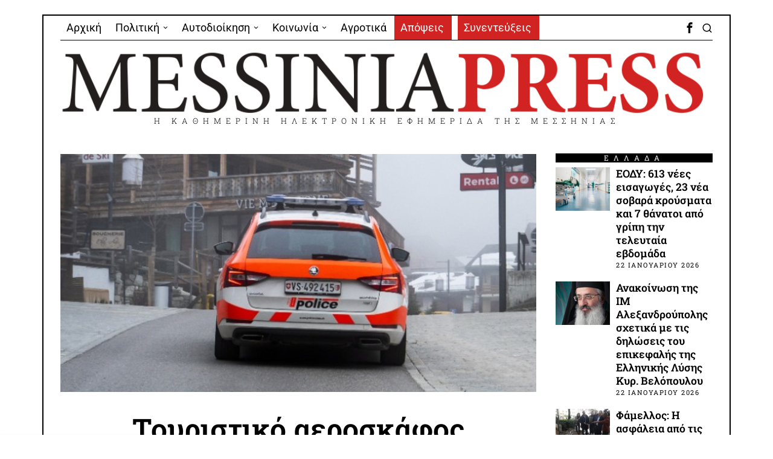

--- FILE ---
content_type: text/html; charset=UTF-8
request_url: https://messiniapress.gr/2023/05/20/%CF%84%CE%BF%CF%85%CF%81%CE%B9%CF%83%CF%84%CE%B9%CE%BA%CF%8C-%CE%B1%CE%B5%CF%81%CE%BF%CF%83%CE%BA%CE%AC%CF%86%CE%BF%CF%82-%CF%83%CF%85%CE%BD%CE%B5%CF%84%CF%81%CE%AF%CE%B2%CE%B7-%CF%83%CF%84%CE%B7/
body_size: 32456
content:
<!DOCTYPE html>
<html lang="el" class="no-js">
<head>
	<meta charset="UTF-8">
	<meta name="viewport" content="width=device-width, initial-scale=1.0">
	<link rel="profile" href="http://gmpg.org/xfn/11">
    
	<!--[if lt IE 9]>
	<script src="https://messiniapress.gr/wp-content/themes/fox/js/html5.js"></script>
	<![endif]-->
    
    <script>
    document.addEventListener('DOMContentLoaded',function(){
        var fox56_async_css = document.querySelectorAll('link[media="fox56_async"],style[media="fox56_async"]')
        if ( ! fox56_async_css ) {
            return;
        }
        for( var link of fox56_async_css ) {
            link.setAttribute('media','all')
        }
    });
</script>
<meta name='robots' content='index, follow, max-image-preview:large, max-snippet:-1, max-video-preview:-1' />

	<!-- This site is optimized with the Yoast SEO plugin v26.7 - https://yoast.com/wordpress/plugins/seo/ -->
	<title>Τουριστικό αεροσκάφος συνετρίβη στην Ελβετία - Τρεις νεκροί - Messinia Press</title>
	<link rel="canonical" href="https://messiniapress.gr/2023/05/20/τουριστικό-αεροσκάφος-συνετρίβη-στη/" />
	<meta property="og:locale" content="el_GR" />
	<meta property="og:type" content="article" />
	<meta property="og:title" content="Τουριστικό αεροσκάφος συνετρίβη στην Ελβετία - Τρεις νεκροί - Messinia Press" />
	<meta property="og:description" content="Τρεις άνθρωποι έχασαν τη ζωή τους από τη συντριβή μικρού τουριστικού αεροσκάφους σήμερα το πρωί σε μια δύσβατη, ορεινή περιοχή του Νεσατέλ, ανακοίνωσε η αστυνομία αυτού του καντονιού της δυτικής Ελβετίας. Το αεροπλάνο κατέπεσε κοντά στο Πον-ντε-Μαρτέλ γύρω στις 10.20 το πρωί, τοπική ώρα. «Ο πιλότος και οι δύο επιβάτες σκοτώθηκαν επί τόπου», σύμφωνα με την αστυνομία. Το αεροπλάνο είχε απογειωθεί από το Σο-ντε-Φον για μια πτήση αναψυχής στην περιοχή. Συνετρίβη σε μια δασώδη, απόκρημνη περιοχή, γεγονός που δυσχέρανε τις προσπάθειες των διασωστών. Τα αίτια του δυστυχήματος δεν έχουν διευκρινιστεί μέχρι στιγμής. Πηγή: ΑΠΕ-ΜΠΕ / φωτογραφία αρχείου" />
	<meta property="og:url" content="https://messiniapress.gr/2023/05/20/τουριστικό-αεροσκάφος-συνετρίβη-στη/" />
	<meta property="og:site_name" content="Messinia Press" />
	<meta property="article:publisher" content="https://www.facebook.com/messiniapress/" />
	<meta property="article:published_time" content="2023-05-20T20:46:00+00:00" />
	<meta property="article:modified_time" content="2023-05-20T22:49:03+00:00" />
	<meta property="og:image" content="https://messiniapress.gr/wp-content/uploads/2023/05/elvet.jpg" />
	<meta property="og:image:width" content="800" />
	<meta property="og:image:height" content="400" />
	<meta property="og:image:type" content="image/jpeg" />
	<meta name="author" content="Πάνος Μουρίκης" />
	<meta name="twitter:card" content="summary_large_image" />
	<meta name="twitter:label1" content="Συντάχθηκε από" />
	<meta name="twitter:data1" content="Πάνος Μουρίκης" />
	<meta name="twitter:label2" content="Εκτιμώμενος χρόνος ανάγνωσης" />
	<meta name="twitter:data2" content="1 λεπτό" />
	<script type="application/ld+json" class="yoast-schema-graph">{"@context":"https://schema.org","@graph":[{"@type":"Article","@id":"https://messiniapress.gr/2023/05/20/%cf%84%ce%bf%cf%85%cf%81%ce%b9%cf%83%cf%84%ce%b9%ce%ba%cf%8c-%ce%b1%ce%b5%cf%81%ce%bf%cf%83%ce%ba%ce%ac%cf%86%ce%bf%cf%82-%cf%83%cf%85%ce%bd%ce%b5%cf%84%cf%81%ce%af%ce%b2%ce%b7-%cf%83%cf%84%ce%b7/#article","isPartOf":{"@id":"https://messiniapress.gr/2023/05/20/%cf%84%ce%bf%cf%85%cf%81%ce%b9%cf%83%cf%84%ce%b9%ce%ba%cf%8c-%ce%b1%ce%b5%cf%81%ce%bf%cf%83%ce%ba%ce%ac%cf%86%ce%bf%cf%82-%cf%83%cf%85%ce%bd%ce%b5%cf%84%cf%81%ce%af%ce%b2%ce%b7-%cf%83%cf%84%ce%b7/"},"author":{"name":"Πάνος Μουρίκης","@id":"https://messiniapress.gr/#/schema/person/42845e6ae0ad7584296a5f1595642be5"},"headline":"Τουριστικό αεροσκάφος συνετρίβη στην Ελβετία &#8211; Τρεις νεκροί","datePublished":"2023-05-20T20:46:00+00:00","dateModified":"2023-05-20T22:49:03+00:00","mainEntityOfPage":{"@id":"https://messiniapress.gr/2023/05/20/%cf%84%ce%bf%cf%85%cf%81%ce%b9%cf%83%cf%84%ce%b9%ce%ba%cf%8c-%ce%b1%ce%b5%cf%81%ce%bf%cf%83%ce%ba%ce%ac%cf%86%ce%bf%cf%82-%cf%83%cf%85%ce%bd%ce%b5%cf%84%cf%81%ce%af%ce%b2%ce%b7-%cf%83%cf%84%ce%b7/"},"wordCount":6,"publisher":{"@id":"https://messiniapress.gr/#organization"},"image":{"@id":"https://messiniapress.gr/2023/05/20/%cf%84%ce%bf%cf%85%cf%81%ce%b9%cf%83%cf%84%ce%b9%ce%ba%cf%8c-%ce%b1%ce%b5%cf%81%ce%bf%cf%83%ce%ba%ce%ac%cf%86%ce%bf%cf%82-%cf%83%cf%85%ce%bd%ce%b5%cf%84%cf%81%ce%af%ce%b2%ce%b7-%cf%83%cf%84%ce%b7/#primaryimage"},"thumbnailUrl":"https://messiniapress.gr/wp-content/uploads/2023/05/elvet.jpg","keywords":["Διεθνή"],"articleSection":["ΔΙΕΘΝΗ"],"inLanguage":"el"},{"@type":"WebPage","@id":"https://messiniapress.gr/2023/05/20/%cf%84%ce%bf%cf%85%cf%81%ce%b9%cf%83%cf%84%ce%b9%ce%ba%cf%8c-%ce%b1%ce%b5%cf%81%ce%bf%cf%83%ce%ba%ce%ac%cf%86%ce%bf%cf%82-%cf%83%cf%85%ce%bd%ce%b5%cf%84%cf%81%ce%af%ce%b2%ce%b7-%cf%83%cf%84%ce%b7/","url":"https://messiniapress.gr/2023/05/20/%cf%84%ce%bf%cf%85%cf%81%ce%b9%cf%83%cf%84%ce%b9%ce%ba%cf%8c-%ce%b1%ce%b5%cf%81%ce%bf%cf%83%ce%ba%ce%ac%cf%86%ce%bf%cf%82-%cf%83%cf%85%ce%bd%ce%b5%cf%84%cf%81%ce%af%ce%b2%ce%b7-%cf%83%cf%84%ce%b7/","name":"Τουριστικό αεροσκάφος συνετρίβη στην Ελβετία - Τρεις νεκροί - Messinia Press","isPartOf":{"@id":"https://messiniapress.gr/#website"},"primaryImageOfPage":{"@id":"https://messiniapress.gr/2023/05/20/%cf%84%ce%bf%cf%85%cf%81%ce%b9%cf%83%cf%84%ce%b9%ce%ba%cf%8c-%ce%b1%ce%b5%cf%81%ce%bf%cf%83%ce%ba%ce%ac%cf%86%ce%bf%cf%82-%cf%83%cf%85%ce%bd%ce%b5%cf%84%cf%81%ce%af%ce%b2%ce%b7-%cf%83%cf%84%ce%b7/#primaryimage"},"image":{"@id":"https://messiniapress.gr/2023/05/20/%cf%84%ce%bf%cf%85%cf%81%ce%b9%cf%83%cf%84%ce%b9%ce%ba%cf%8c-%ce%b1%ce%b5%cf%81%ce%bf%cf%83%ce%ba%ce%ac%cf%86%ce%bf%cf%82-%cf%83%cf%85%ce%bd%ce%b5%cf%84%cf%81%ce%af%ce%b2%ce%b7-%cf%83%cf%84%ce%b7/#primaryimage"},"thumbnailUrl":"https://messiniapress.gr/wp-content/uploads/2023/05/elvet.jpg","datePublished":"2023-05-20T20:46:00+00:00","dateModified":"2023-05-20T22:49:03+00:00","breadcrumb":{"@id":"https://messiniapress.gr/2023/05/20/%cf%84%ce%bf%cf%85%cf%81%ce%b9%cf%83%cf%84%ce%b9%ce%ba%cf%8c-%ce%b1%ce%b5%cf%81%ce%bf%cf%83%ce%ba%ce%ac%cf%86%ce%bf%cf%82-%cf%83%cf%85%ce%bd%ce%b5%cf%84%cf%81%ce%af%ce%b2%ce%b7-%cf%83%cf%84%ce%b7/#breadcrumb"},"inLanguage":"el","potentialAction":[{"@type":"ReadAction","target":["https://messiniapress.gr/2023/05/20/%cf%84%ce%bf%cf%85%cf%81%ce%b9%cf%83%cf%84%ce%b9%ce%ba%cf%8c-%ce%b1%ce%b5%cf%81%ce%bf%cf%83%ce%ba%ce%ac%cf%86%ce%bf%cf%82-%cf%83%cf%85%ce%bd%ce%b5%cf%84%cf%81%ce%af%ce%b2%ce%b7-%cf%83%cf%84%ce%b7/"]}]},{"@type":"ImageObject","inLanguage":"el","@id":"https://messiniapress.gr/2023/05/20/%cf%84%ce%bf%cf%85%cf%81%ce%b9%cf%83%cf%84%ce%b9%ce%ba%cf%8c-%ce%b1%ce%b5%cf%81%ce%bf%cf%83%ce%ba%ce%ac%cf%86%ce%bf%cf%82-%cf%83%cf%85%ce%bd%ce%b5%cf%84%cf%81%ce%af%ce%b2%ce%b7-%cf%83%cf%84%ce%b7/#primaryimage","url":"https://messiniapress.gr/wp-content/uploads/2023/05/elvet.jpg","contentUrl":"https://messiniapress.gr/wp-content/uploads/2023/05/elvet.jpg","width":800,"height":400},{"@type":"BreadcrumbList","@id":"https://messiniapress.gr/2023/05/20/%cf%84%ce%bf%cf%85%cf%81%ce%b9%cf%83%cf%84%ce%b9%ce%ba%cf%8c-%ce%b1%ce%b5%cf%81%ce%bf%cf%83%ce%ba%ce%ac%cf%86%ce%bf%cf%82-%cf%83%cf%85%ce%bd%ce%b5%cf%84%cf%81%ce%af%ce%b2%ce%b7-%cf%83%cf%84%ce%b7/#breadcrumb","itemListElement":[{"@type":"ListItem","position":1,"name":"Home","item":"https://messiniapress.gr/"},{"@type":"ListItem","position":2,"name":"Τουριστικό αεροσκάφος συνετρίβη στην Ελβετία &#8211; Τρεις νεκροί"}]},{"@type":"WebSite","@id":"https://messiniapress.gr/#website","url":"https://messiniapress.gr/","name":"Messinia Press","description":"Η ΚΑΘΗΜΕΡΙΝΗ ΗΛΕΚΤΡΟΝΙΚΗ ΕΦΗΜΕΡΙΔΑ ΤΗΣ ΜΕΣΣΗΝΙΑΣ","publisher":{"@id":"https://messiniapress.gr/#organization"},"potentialAction":[{"@type":"SearchAction","target":{"@type":"EntryPoint","urlTemplate":"https://messiniapress.gr/?s={search_term_string}"},"query-input":{"@type":"PropertyValueSpecification","valueRequired":true,"valueName":"search_term_string"}}],"inLanguage":"el"},{"@type":"Organization","@id":"https://messiniapress.gr/#organization","name":"Messinia Press","url":"https://messiniapress.gr/","logo":{"@type":"ImageObject","inLanguage":"el","@id":"https://messiniapress.gr/#/schema/logo/image/","url":"https://messiniapress.gr/wp-content/uploads/2018/03/messinia-press-logo.jpg","contentUrl":"https://messiniapress.gr/wp-content/uploads/2018/03/messinia-press-logo.jpg","width":308,"height":214,"caption":"Messinia Press"},"image":{"@id":"https://messiniapress.gr/#/schema/logo/image/"},"sameAs":["https://www.facebook.com/messiniapress/"]},{"@type":"Person","@id":"https://messiniapress.gr/#/schema/person/42845e6ae0ad7584296a5f1595642be5","name":"Πάνος Μουρίκης","image":{"@type":"ImageObject","inLanguage":"el","@id":"https://messiniapress.gr/#/schema/person/image/","url":"https://secure.gravatar.com/avatar/5c165ed8102b989c67b01df6966ef1ba37dcbb10590370ced1ae14802c3cb9a4?s=96&d=mm&r=g","contentUrl":"https://secure.gravatar.com/avatar/5c165ed8102b989c67b01df6966ef1ba37dcbb10590370ced1ae14802c3cb9a4?s=96&d=mm&r=g","caption":"Πάνος Μουρίκης"}}]}</script>
	<!-- / Yoast SEO plugin. -->


<link rel='dns-prefetch' href='//fonts.googleapis.com' />
<link rel="alternate" type="application/rss+xml" title="Ροή RSS &raquo; Messinia Press" href="https://messiniapress.gr/feed/" />
<link rel="alternate" type="application/rss+xml" title="Ροή Σχολίων &raquo; Messinia Press" href="https://messiniapress.gr/comments/feed/" />
<link rel="alternate" title="oEmbed (JSON)" type="application/json+oembed" href="https://messiniapress.gr/wp-json/oembed/1.0/embed?url=https%3A%2F%2Fmessiniapress.gr%2F2023%2F05%2F20%2F%25cf%2584%25ce%25bf%25cf%2585%25cf%2581%25ce%25b9%25cf%2583%25cf%2584%25ce%25b9%25ce%25ba%25cf%258c-%25ce%25b1%25ce%25b5%25cf%2581%25ce%25bf%25cf%2583%25ce%25ba%25ce%25ac%25cf%2586%25ce%25bf%25cf%2582-%25cf%2583%25cf%2585%25ce%25bd%25ce%25b5%25cf%2584%25cf%2581%25ce%25af%25ce%25b2%25ce%25b7-%25cf%2583%25cf%2584%25ce%25b7%2F" />
<link rel="alternate" title="oEmbed (XML)" type="text/xml+oembed" href="https://messiniapress.gr/wp-json/oembed/1.0/embed?url=https%3A%2F%2Fmessiniapress.gr%2F2023%2F05%2F20%2F%25cf%2584%25ce%25bf%25cf%2585%25cf%2581%25ce%25b9%25cf%2583%25cf%2584%25ce%25b9%25ce%25ba%25cf%258c-%25ce%25b1%25ce%25b5%25cf%2581%25ce%25bf%25cf%2583%25ce%25ba%25ce%25ac%25cf%2586%25ce%25bf%25cf%2582-%25cf%2583%25cf%2585%25ce%25bd%25ce%25b5%25cf%2584%25cf%2581%25ce%25af%25ce%25b2%25ce%25b7-%25cf%2583%25cf%2584%25ce%25b7%2F&#038;format=xml" />
<style id='wp-img-auto-sizes-contain-inline-css'>
img:is([sizes=auto i],[sizes^="auto," i]){contain-intrinsic-size:3000px 1500px}
/*# sourceURL=wp-img-auto-sizes-contain-inline-css */
</style>
<link rel='stylesheet' id='elementor-frontend-css' href='https://messiniapress.gr/wp-content/plugins/elementor/assets/css/frontend.min.css?ver=3.33.6' media='all' />
<link rel='stylesheet' id='swiper-css' href='https://messiniapress.gr/wp-content/plugins/elementor/assets/lib/swiper/v8/css/swiper.min.css?ver=8.4.5' media='all' />
<link rel='stylesheet' id='fox-elementor-css' href='https://messiniapress.gr/wp-content/plugins/fox-framework/css/framework.css?ver=3.0' media='all' />
<link rel='stylesheet' id='fox-v55-css' href='https://messiniapress.gr/wp-content/plugins/fox-framework/css/v55.css?ver=3.0' media='all' />
<style id='wp-emoji-styles-inline-css'>

	img.wp-smiley, img.emoji {
		display: inline !important;
		border: none !important;
		box-shadow: none !important;
		height: 1em !important;
		width: 1em !important;
		margin: 0 0.07em !important;
		vertical-align: -0.1em !important;
		background: none !important;
		padding: 0 !important;
	}
/*# sourceURL=wp-emoji-styles-inline-css */
</style>
<link rel='stylesheet' id='wp-block-library-css' href='https://messiniapress.gr/wp-includes/css/dist/block-library/style.min.css?ver=83dae8103573b47f5b9090c6dfe6df19' media='all' />
<style id='classic-theme-styles-inline-css'>
/*! This file is auto-generated */
.wp-block-button__link{color:#fff;background-color:#32373c;border-radius:9999px;box-shadow:none;text-decoration:none;padding:calc(.667em + 2px) calc(1.333em + 2px);font-size:1.125em}.wp-block-file__button{background:#32373c;color:#fff;text-decoration:none}
/*# sourceURL=/wp-includes/css/classic-themes.min.css */
</style>
<style id='global-styles-inline-css'>
:root{--wp--preset--aspect-ratio--square: 1;--wp--preset--aspect-ratio--4-3: 4/3;--wp--preset--aspect-ratio--3-4: 3/4;--wp--preset--aspect-ratio--3-2: 3/2;--wp--preset--aspect-ratio--2-3: 2/3;--wp--preset--aspect-ratio--16-9: 16/9;--wp--preset--aspect-ratio--9-16: 9/16;--wp--preset--color--black: #000000;--wp--preset--color--cyan-bluish-gray: #abb8c3;--wp--preset--color--white: #ffffff;--wp--preset--color--pale-pink: #f78da7;--wp--preset--color--vivid-red: #cf2e2e;--wp--preset--color--luminous-vivid-orange: #ff6900;--wp--preset--color--luminous-vivid-amber: #fcb900;--wp--preset--color--light-green-cyan: #7bdcb5;--wp--preset--color--vivid-green-cyan: #00d084;--wp--preset--color--pale-cyan-blue: #8ed1fc;--wp--preset--color--vivid-cyan-blue: #0693e3;--wp--preset--color--vivid-purple: #9b51e0;--wp--preset--gradient--vivid-cyan-blue-to-vivid-purple: linear-gradient(135deg,rgb(6,147,227) 0%,rgb(155,81,224) 100%);--wp--preset--gradient--light-green-cyan-to-vivid-green-cyan: linear-gradient(135deg,rgb(122,220,180) 0%,rgb(0,208,130) 100%);--wp--preset--gradient--luminous-vivid-amber-to-luminous-vivid-orange: linear-gradient(135deg,rgb(252,185,0) 0%,rgb(255,105,0) 100%);--wp--preset--gradient--luminous-vivid-orange-to-vivid-red: linear-gradient(135deg,rgb(255,105,0) 0%,rgb(207,46,46) 100%);--wp--preset--gradient--very-light-gray-to-cyan-bluish-gray: linear-gradient(135deg,rgb(238,238,238) 0%,rgb(169,184,195) 100%);--wp--preset--gradient--cool-to-warm-spectrum: linear-gradient(135deg,rgb(74,234,220) 0%,rgb(151,120,209) 20%,rgb(207,42,186) 40%,rgb(238,44,130) 60%,rgb(251,105,98) 80%,rgb(254,248,76) 100%);--wp--preset--gradient--blush-light-purple: linear-gradient(135deg,rgb(255,206,236) 0%,rgb(152,150,240) 100%);--wp--preset--gradient--blush-bordeaux: linear-gradient(135deg,rgb(254,205,165) 0%,rgb(254,45,45) 50%,rgb(107,0,62) 100%);--wp--preset--gradient--luminous-dusk: linear-gradient(135deg,rgb(255,203,112) 0%,rgb(199,81,192) 50%,rgb(65,88,208) 100%);--wp--preset--gradient--pale-ocean: linear-gradient(135deg,rgb(255,245,203) 0%,rgb(182,227,212) 50%,rgb(51,167,181) 100%);--wp--preset--gradient--electric-grass: linear-gradient(135deg,rgb(202,248,128) 0%,rgb(113,206,126) 100%);--wp--preset--gradient--midnight: linear-gradient(135deg,rgb(2,3,129) 0%,rgb(40,116,252) 100%);--wp--preset--font-size--small: 13px;--wp--preset--font-size--medium: 20px;--wp--preset--font-size--large: 36px;--wp--preset--font-size--x-large: 42px;--wp--preset--spacing--20: 0.44rem;--wp--preset--spacing--30: 0.67rem;--wp--preset--spacing--40: 1rem;--wp--preset--spacing--50: 1.5rem;--wp--preset--spacing--60: 2.25rem;--wp--preset--spacing--70: 3.38rem;--wp--preset--spacing--80: 5.06rem;--wp--preset--shadow--natural: 6px 6px 9px rgba(0, 0, 0, 0.2);--wp--preset--shadow--deep: 12px 12px 50px rgba(0, 0, 0, 0.4);--wp--preset--shadow--sharp: 6px 6px 0px rgba(0, 0, 0, 0.2);--wp--preset--shadow--outlined: 6px 6px 0px -3px rgb(255, 255, 255), 6px 6px rgb(0, 0, 0);--wp--preset--shadow--crisp: 6px 6px 0px rgb(0, 0, 0);}:where(.is-layout-flex){gap: 0.5em;}:where(.is-layout-grid){gap: 0.5em;}body .is-layout-flex{display: flex;}.is-layout-flex{flex-wrap: wrap;align-items: center;}.is-layout-flex > :is(*, div){margin: 0;}body .is-layout-grid{display: grid;}.is-layout-grid > :is(*, div){margin: 0;}:where(.wp-block-columns.is-layout-flex){gap: 2em;}:where(.wp-block-columns.is-layout-grid){gap: 2em;}:where(.wp-block-post-template.is-layout-flex){gap: 1.25em;}:where(.wp-block-post-template.is-layout-grid){gap: 1.25em;}.has-black-color{color: var(--wp--preset--color--black) !important;}.has-cyan-bluish-gray-color{color: var(--wp--preset--color--cyan-bluish-gray) !important;}.has-white-color{color: var(--wp--preset--color--white) !important;}.has-pale-pink-color{color: var(--wp--preset--color--pale-pink) !important;}.has-vivid-red-color{color: var(--wp--preset--color--vivid-red) !important;}.has-luminous-vivid-orange-color{color: var(--wp--preset--color--luminous-vivid-orange) !important;}.has-luminous-vivid-amber-color{color: var(--wp--preset--color--luminous-vivid-amber) !important;}.has-light-green-cyan-color{color: var(--wp--preset--color--light-green-cyan) !important;}.has-vivid-green-cyan-color{color: var(--wp--preset--color--vivid-green-cyan) !important;}.has-pale-cyan-blue-color{color: var(--wp--preset--color--pale-cyan-blue) !important;}.has-vivid-cyan-blue-color{color: var(--wp--preset--color--vivid-cyan-blue) !important;}.has-vivid-purple-color{color: var(--wp--preset--color--vivid-purple) !important;}.has-black-background-color{background-color: var(--wp--preset--color--black) !important;}.has-cyan-bluish-gray-background-color{background-color: var(--wp--preset--color--cyan-bluish-gray) !important;}.has-white-background-color{background-color: var(--wp--preset--color--white) !important;}.has-pale-pink-background-color{background-color: var(--wp--preset--color--pale-pink) !important;}.has-vivid-red-background-color{background-color: var(--wp--preset--color--vivid-red) !important;}.has-luminous-vivid-orange-background-color{background-color: var(--wp--preset--color--luminous-vivid-orange) !important;}.has-luminous-vivid-amber-background-color{background-color: var(--wp--preset--color--luminous-vivid-amber) !important;}.has-light-green-cyan-background-color{background-color: var(--wp--preset--color--light-green-cyan) !important;}.has-vivid-green-cyan-background-color{background-color: var(--wp--preset--color--vivid-green-cyan) !important;}.has-pale-cyan-blue-background-color{background-color: var(--wp--preset--color--pale-cyan-blue) !important;}.has-vivid-cyan-blue-background-color{background-color: var(--wp--preset--color--vivid-cyan-blue) !important;}.has-vivid-purple-background-color{background-color: var(--wp--preset--color--vivid-purple) !important;}.has-black-border-color{border-color: var(--wp--preset--color--black) !important;}.has-cyan-bluish-gray-border-color{border-color: var(--wp--preset--color--cyan-bluish-gray) !important;}.has-white-border-color{border-color: var(--wp--preset--color--white) !important;}.has-pale-pink-border-color{border-color: var(--wp--preset--color--pale-pink) !important;}.has-vivid-red-border-color{border-color: var(--wp--preset--color--vivid-red) !important;}.has-luminous-vivid-orange-border-color{border-color: var(--wp--preset--color--luminous-vivid-orange) !important;}.has-luminous-vivid-amber-border-color{border-color: var(--wp--preset--color--luminous-vivid-amber) !important;}.has-light-green-cyan-border-color{border-color: var(--wp--preset--color--light-green-cyan) !important;}.has-vivid-green-cyan-border-color{border-color: var(--wp--preset--color--vivid-green-cyan) !important;}.has-pale-cyan-blue-border-color{border-color: var(--wp--preset--color--pale-cyan-blue) !important;}.has-vivid-cyan-blue-border-color{border-color: var(--wp--preset--color--vivid-cyan-blue) !important;}.has-vivid-purple-border-color{border-color: var(--wp--preset--color--vivid-purple) !important;}.has-vivid-cyan-blue-to-vivid-purple-gradient-background{background: var(--wp--preset--gradient--vivid-cyan-blue-to-vivid-purple) !important;}.has-light-green-cyan-to-vivid-green-cyan-gradient-background{background: var(--wp--preset--gradient--light-green-cyan-to-vivid-green-cyan) !important;}.has-luminous-vivid-amber-to-luminous-vivid-orange-gradient-background{background: var(--wp--preset--gradient--luminous-vivid-amber-to-luminous-vivid-orange) !important;}.has-luminous-vivid-orange-to-vivid-red-gradient-background{background: var(--wp--preset--gradient--luminous-vivid-orange-to-vivid-red) !important;}.has-very-light-gray-to-cyan-bluish-gray-gradient-background{background: var(--wp--preset--gradient--very-light-gray-to-cyan-bluish-gray) !important;}.has-cool-to-warm-spectrum-gradient-background{background: var(--wp--preset--gradient--cool-to-warm-spectrum) !important;}.has-blush-light-purple-gradient-background{background: var(--wp--preset--gradient--blush-light-purple) !important;}.has-blush-bordeaux-gradient-background{background: var(--wp--preset--gradient--blush-bordeaux) !important;}.has-luminous-dusk-gradient-background{background: var(--wp--preset--gradient--luminous-dusk) !important;}.has-pale-ocean-gradient-background{background: var(--wp--preset--gradient--pale-ocean) !important;}.has-electric-grass-gradient-background{background: var(--wp--preset--gradient--electric-grass) !important;}.has-midnight-gradient-background{background: var(--wp--preset--gradient--midnight) !important;}.has-small-font-size{font-size: var(--wp--preset--font-size--small) !important;}.has-medium-font-size{font-size: var(--wp--preset--font-size--medium) !important;}.has-large-font-size{font-size: var(--wp--preset--font-size--large) !important;}.has-x-large-font-size{font-size: var(--wp--preset--font-size--x-large) !important;}
:where(.wp-block-post-template.is-layout-flex){gap: 1.25em;}:where(.wp-block-post-template.is-layout-grid){gap: 1.25em;}
:where(.wp-block-term-template.is-layout-flex){gap: 1.25em;}:where(.wp-block-term-template.is-layout-grid){gap: 1.25em;}
:where(.wp-block-columns.is-layout-flex){gap: 2em;}:where(.wp-block-columns.is-layout-grid){gap: 2em;}
:root :where(.wp-block-pullquote){font-size: 1.5em;line-height: 1.6;}
/*# sourceURL=global-styles-inline-css */
</style>
<link rel='stylesheet' id='elementor-icons-css' href='https://messiniapress.gr/wp-content/plugins/elementor/assets/lib/eicons/css/elementor-icons.min.css?ver=5.44.0' media='all' />
<link rel='stylesheet' id='elementor-post-109199-css' href='https://messiniapress.gr/wp-content/uploads/elementor/css/post-109199.css?ver=1767994977' media='all' />
<link rel='stylesheet' id='parent-style-css' href='https://messiniapress.gr/wp-content/themes/fox/style.min.css?ver=83dae8103573b47f5b9090c6dfe6df19' media='all' />
<link rel='stylesheet' id='fox-google-fonts-css' href='https://fonts.googleapis.com/css?family=Roboto+Slab%3A400%2C700%2C600%7CRoboto%3A400%7COpen+Sans%3A400%2Citalic%2C700&#038;subset=latin%2Cgreek&#038;display=auto&#038;ver=2.2' media='all' />
<link rel='stylesheet' id='fox-icon56-v68-loading-css' href='https://messiniapress.gr/wp-content/themes/fox/css56/icon56-v68-loading.css?ver=2.2' media='all' />
<link rel='stylesheet' id='fox-common-css' href='https://messiniapress.gr/wp-content/themes/fox/css56/common.css?ver=2.2' media='all' />
<link rel='stylesheet' id='fox-common-below-css' href='https://messiniapress.gr/wp-content/themes/fox/css56/common-below.css?ver=2.2' media='all' />
<link rel='stylesheet' id='fox-header-above-css' href='https://messiniapress.gr/wp-content/themes/fox/css56/header-above.css?ver=2.2' media='all' />
<link rel='stylesheet' id='fox-header-below-css' href='https://messiniapress.gr/wp-content/themes/fox/css56/header-below.css?ver=2.2' media='all' />
<link rel='stylesheet' id='fox-footer-css' href='https://messiniapress.gr/wp-content/themes/fox/css56/footer.css?ver=2.2' media='all' />
<link rel='stylesheet' id='fox-widgets-css' href='https://messiniapress.gr/wp-content/themes/fox/css56/widgets.css?ver=2.2' media='all' />
<link rel='stylesheet' id='fox-builder-common-css' href='https://messiniapress.gr/wp-content/themes/fox/css56/builder/common.css?ver=2.2' media='all' />
<link rel='stylesheet' id='fox-builder-grid-css' href='https://messiniapress.gr/wp-content/themes/fox/css56/builder/grid.css?ver=2.2' media='all' />
<link rel='stylesheet' id='fox-builder-list-css' href='https://messiniapress.gr/wp-content/themes/fox/css56/builder/list.css?ver=2.2' media='all' />
<link rel='stylesheet' id='fox-builder-masonry-css' href='https://messiniapress.gr/wp-content/themes/fox/css56/builder/masonry.css?ver=2.2' media='all' />
<link rel='stylesheet' id='fox-builder-carousel-css' href='https://messiniapress.gr/wp-content/themes/fox/css56/builder/carousel.css?ver=2.2' media='all' />
<link rel='stylesheet' id='fox-builder-group-css' href='https://messiniapress.gr/wp-content/themes/fox/css56/builder/group.css?ver=2.2' media='all' />
<link rel='stylesheet' id='fox-builder-others-css' href='https://messiniapress.gr/wp-content/themes/fox/css56/builder/others.css?ver=2.2' media='all' />
<link rel='stylesheet' id='fox-misc-css' href='https://messiniapress.gr/wp-content/themes/fox/css56/misc.css?ver=2.2' media='all' />
<link rel='stylesheet' id='fox-single-above-css' href='https://messiniapress.gr/wp-content/themes/fox/css56/single-above.css?ver=2.2' media='all' />
<link rel='stylesheet' id='fox-tooltipster-css' href='https://messiniapress.gr/wp-content/themes/fox/css56/tooltipster.css?ver=2.2' media='all' />
<link rel='stylesheet' id='fox-lightbox-css' href='https://messiniapress.gr/wp-content/themes/fox/css56/lightbox.css?ver=2.2' media='all' />
<link rel='stylesheet' id='fox-single-below-css' href='https://messiniapress.gr/wp-content/themes/fox/css56/single-below.css?ver=2.2' media='all' />
<link rel='stylesheet' id='elementor-gf-local-roboto-css' href='https://messiniapress.gr/wp-content/uploads/elementor/google-fonts/css/roboto.css?ver=1746633639' media='all' />
<link rel='stylesheet' id='elementor-gf-local-robotoslab-css' href='https://messiniapress.gr/wp-content/uploads/elementor/google-fonts/css/robotoslab.css?ver=1746633665' media='all' />
<script src="https://messiniapress.gr/wp-includes/js/jquery/jquery.min.js?ver=3.7.1" id="jquery-core-js"></script>
<script src="https://messiniapress.gr/wp-includes/js/jquery/jquery-migrate.min.js?ver=3.4.1" id="jquery-migrate-js"></script>
<link rel="https://api.w.org/" href="https://messiniapress.gr/wp-json/" /><link rel="alternate" title="JSON" type="application/json" href="https://messiniapress.gr/wp-json/wp/v2/posts/132905" /><link rel="EditURI" type="application/rsd+xml" title="RSD" href="https://messiniapress.gr/xmlrpc.php?rsd" />

<link rel='shortlink' href='https://messiniapress.gr/?p=132905' />
<!-- Google tag (gtag.js) -->
<script async src="https://www.googletagmanager.com/gtag/js?id=G-E4CECKZR04"></script>
<script>
  window.dataLayer = window.dataLayer || [];
  function gtag(){dataLayer.push(arguments);}
  gtag('js', new Date());

  gtag('config', 'G-E4CECKZR04');
</script>
<style id="foxcss-customizer">.topbar56 .container .row { height : 40px ;} .topbar56 { border-bottom-width : 0px ;} .topbar56 { border-top-width : 0px ;} .topbar56__container { border-bottom-width : 1px ;} .topbar56__container { border-top-width : 0px ;} .main_header56 .container { padding-top : 14px ;} .main_header56 .container { padding-bottom : 14px ;} .main_header56 { border-bottom-width : 0px ;} .main_header56__container { border-bottom-width : 0px ;} .header_bottom56 .container .row { height : 32px ;} .header_bottom56 { border-bottom-width : 0px ;} .header_bottom56 { border-top-width : 0px ;} .header_bottom56__container { border-bottom-width : 0px ;} .header_bottom56__container { border-top-width : 0px ;} .masthead--sticky .masthead__wrapper.before-sticky { border-bottom-width : 1px ;} .masthead--sticky .masthead__wrapper.before-sticky { border-color : #000 ;} .masthead--sticky .masthead__wrapper.before-sticky { box-shadow : 0 3px 10px rgba(0,0,0,0.0) ;} .text-logo { font-family : var(--font-heading) ;} .text-logo { font-weight : 400 ;} .text-logo { font-style : normal ;} .text-logo { font-size : 60px ;} .text-logo { line-height : 1.1 ;} .text-logo { letter-spacing : 0px ;} .text-logo { text-transform : uppercase ;} .header_desktop56 .logo56 img { width : 1170px ;} .header_mobile56 .logo56 img { height : 24px ;} .site-description { margin-top : 0px ;} .slogan { font-family : var(--font-heading) ;} .slogan { font-size : 13px ;} .slogan { letter-spacing : 8px ;} .mainnav ul.menu > li > a { padding-left : 10px ;} .mainnav ul.menu > li > a { padding-right : 10px ;} .mainnav ul.menu > li > a { font-weight : 400 ;} .mainnav ul.menu > li > a { font-style : normal ;} .mainnav ul.menu > li > a { font-size : 18px ;} .mainnav ul.menu > li > a { line-height : 40px ;} .mainnav ul.menu > li > a:hover { background : #111 ;} .mainnav ul.menu > li.current-menu-item > a, .mainnav ul.menu > li.current-menu-ancestor > a { background : #111 ;} .mainnav ul.menu > li > a:after { width : 90% ;} .mainnav ul.menu > li > a:after { left : calc((100% - 90%)/2) ;} .mainnav ul.menu > li > a:after { height : 2px ;} .mainnav .mk { font-size : 14px ;} .mainnav .mk { margin-left : 3px ;} .mainnav ul.sub-menu { width : 180px ;} .mega.column-2 > .sub-menu { width : calc(2*180px) ;} .mega.column-3 > .sub-menu { width : calc(3*180px) ;} .mainnav ul.sub-menu, .mainnav li.mega > .submenu-display-items .post-nav-item-title { font-weight : 400 ;} .mainnav ul.sub-menu, .mainnav li.mega > .submenu-display-items .post-nav-item-title { font-size : 11px ;} .mainnav ul.sub-menu, .mainnav li.mega > .submenu-display-items .post-nav-item-title { letter-spacing : 2px ;} .mainnav ul.sub-menu, .mainnav li.mega > .submenu-display-items .post-nav-item-title { text-transform : none ;} .mainnav ul.sub-menu { background : #fff ;} .mainnav ul.sub-menu { padding-top : 0px ;} .mainnav ul.sub-menu { padding-bottom : 0px ;} .mainnav ul.sub-menu { padding-left : 0px ;} .mainnav ul.sub-menu { padding-right : 0px ;} .mainnav ul.sub-menu { border-radius : 0px ;} .mainnav ul.sub-menu { border-color : #000000 ;} .mainnav ul.sub-menu { box-shadow : 0 5px 20px rgba(0,0,0,0.0) ;} .mainnav ul.menu > li.menu-item-has-children:after,.mainnav ul.menu > li.mega:after { border-bottom-color : #fff ;} .mainnav ul.menu > li.menu-item-has-children:before,.mainnav ul.menu > li.mega:before { border-bottom-color : #ccc ;} .mainnav ul.sub-menu a { padding-left : 12px ;} .mainnav ul.sub-menu a { padding-right : 12px ;} .mainnav ul.sub-menu a { line-height : 28px ;} .mainnav ul.sub-menu a:hover { background-color : #E9E9E9 ;} .mainnav ul.sub-menu > li.current-menu-item > a, .mainnav ul.sub-menu > li.current-menu-ancestor > a { background-color : #DFDFDF ;} .mainnav ul.sub-menu li { border-top-color : #000 ;} .mainnav li.mega .sub-menu > li:before { border-left-color : #000 ;} .header56__social li + li { margin-left : 3px ;} .header56__social a { width : 24px ;} .header56__social a { height : 24px ;} .header56__social a { font-size : 18px ;} .header56__social a img { width : 18px ;} .header56__social a { border-radius : 0px ;} .header56__social a { border-width : 0px ;} .header56__search .search-btn { font-size : 18px ;} .search-btn img, .searchform button img { width : 32px ;} .header56__btn__1 { border-width : 1px ;} .header56__btn__1 { border-radius : 0px ;} .header56__btn__2 { border-width : 1px ;} .header56__btn__2 { border-radius : 0px ;} .hamburger--type-icon { font-size : 18px ;} .hamburger--type-icon { width : 40px ;} .hamburger--type-icon { height : 40px ;} .hamburger--type-icon { border-width : 0px ;} .hamburger--type-icon { border-radius : 0px ;} .hamburger--type-image { width : 40px ;} .header_mobile56 .container .row, .header_mobile56__height { height : 54px ;} .header_mobile56 { background-color : #fff ;} .header_mobile56 { border-bottom-width : 0px ;} .header_mobile56 { border-top-width : 0px ;} .header_mobile56 { box-shadow : 0 4px 10px rgba(0,0,0,0.0) ;} .offcanvas56 { width : 280px ;} .offcanvas56__overlay { background : rgba(0,0,0,0.5) ;} .offcanvas56 { padding-top : 16px ;} .offcanvas56 { padding-bottom : 16px ;} .offcanvas56 { padding-left : 16px ;} .offcanvas56 { padding-right : 16px ;} .offcanvas56__element + .offcanvas56__element { margin-top : 20px ;} .offcanvasnav56 ul.sub-menu, .offcanvasnav56 li + li { border-top-width : 0px ;} .offcanvasnav56 { font-size : 16px ;} .offcanvasnav56 { letter-spacing : 1px ;} .offcanvasnav56 { text-transform : none ;} .offcanvasnav56 a, .offcanvasnav56 .mk { line-height : 42px ;} .offcanvasnav56 .mk { width : 42px ;} .offcanvasnav56 .mk { height : 42px ;} .offcanvasnav56 a { padding-left : 0px ;} .offcanvasnav56 ul ul { font-family : var(--font-nav) ;} .offcanvasnav56 ul ul a, .offcanvasnav56 ul ul .mk { line-height : 32px ;} .offcanvasnav56 ul ul .mk { width : 32px ;} .offcanvasnav56 ul ul .mk { height : 32px ;} :root { --font-body : "Open Sans", sans-serif ;} body { font-weight : 400 ;} body { font-style : normal ;} :root { --font-heading : "Roboto Slab", serif ;} h1, h2, h3, h4, h5, h6 { font-weight : 600 ;} h1, h2, h3, h4, h5, h6 { font-style : normal ;} h1, h2, h3, h4, h5, h6 { line-height : 1.3 ;} h1, h2, h3, h4, h5, h6 { text-transform : none ;} h2 { font-size : 33px ;} h3 { font-size : 26px ;} h4 { font-size : 20px ;} :root { --font-nav : "Roboto", sans-serif ;} :root { --font-custom-1 : "Helvetica Neue", sans-serif ;} :root { --font-custom-2 : "Helvetica Neue", sans-serif ;} :root { --accent-color : #db4a37 ;} body { color : #000000 ;} a { color : #db4a37 ;} a:hover { color : #db4a37 ;} :root { --border-color : #000 ;} .secondary56 .secondary56__sep { border-left-width : 0px ;} :root { --sidebar-content-spacing : 32px ;} body { border-top-width : 0px ;} body { border-right-width : 0px ;} body { border-bottom-width : 0px ;} body { border-left-width : 0px ;} body.layout-boxed #wi-all { background-color : rgba(255,255,255,1) ;} body.layout-boxed #wi-all { border-top-width : 2px ;} body.layout-boxed #wi-all { border-right-width : 2px ;} body.layout-boxed #wi-all { border-bottom-width : 2px ;} body.layout-boxed #wi-all { border-left-width : 2px ;} :root { --button-height : 48px ;} button,input[type="submit"],.btn56 { font-family : var(--font-heading) ;} button,input[type="submit"],.btn56 { font-size : 13px ;} button,input[type="submit"],.btn56 { letter-spacing : 1px ;} button,input[type="submit"],.btn56 { text-transform : uppercase ;} :root { --button-padding : 28px ;} :root { --button-shadow : 2px 8px 20px rgba(0,0,0,0.0) ;} :root { --button-hover-shadow : 2px 8px 20px rgba(0,0,0,0.0) ;} :root { --button-border-radius : 0px ;} :root { --input-border-width : 1px ;} input[type="text"], input[type="number"], input[type="email"], input[type="url"], input[type="date"], input[type="password"], textarea, .fox-input { font-family : var(--font-body) ;} input[type="text"], input[type="number"], input[type="email"], input[type="url"], input[type="date"], input[type="password"], textarea, .fox-input { font-weight : 400 ;} input[type="text"], input[type="number"], input[type="email"], input[type="url"], input[type="date"], input[type="password"], textarea, .fox-input { font-style : normal ;} input[type="text"], input[type="number"], input[type="email"], input[type="url"], input[type="date"], input[type="password"], textarea, .fox-input { font-size : 16px ;} input[type="text"], input[type="number"], input[type="email"], input[type="url"], input[type="date"], input[type="password"], textarea, .fox-input { letter-spacing : 0px ;} input[type="text"], input[type="number"], input[type="email"], input[type="url"], input[type="date"], input[type="password"], textarea, .fox-input { text-transform : none ;} :root { --input-border-radius : 1px ;} :root { --input-height : 46px ;} :root { --input-placeholder-opacity : 0.6 ;} :root { --input-border-color : #000 ;} :root { --input-shadow : 2px 8px 20px rgba(0,0,0,0.0) ;} :root { --input-focus-border-color : #000 ;} :root { --input-focus-shadow : 2px 8px 20px rgba(0,0,0,0.0) ;} .secondary56 .widget + .widget { margin-top : 20px ;} .secondary56 .widget + .widget { padding-top : 20px ;} .secondary56 .widget + .widget { border-top-width : 0px ;} .widget-title, .secondary56 .wp-block-heading { text-align : center ;} .widget-title, .secondary56 .wp-block-heading { font-family : var(--font-heading) ;} .widget-title, .secondary56 .wp-block-heading { font-weight : normal ;} .widget-title, .secondary56 .wp-block-heading { font-size : 12px ;} .widget-title, .secondary56 .wp-block-heading { letter-spacing : 8px ;} .widget-title, .secondary56 .wp-block-heading { text-transform : uppercase ;} .widget-title, .secondary56 .wp-block-heading { background : #000000 ;} .widget-title, .secondary56 .wp-block-heading { color : #ffffff ;} .widget-title, .secondary56 .wp-block-heading { border-top-width : 0px ;} .widget-title, .secondary56 .wp-block-heading { border-right-width : 0px ;} .widget-title, .secondary56 .wp-block-heading { border-bottom-width : 0px ;} .widget-title, .secondary56 .wp-block-heading { border-left-width : 0px ;} .widget-title, .secondary56 .wp-block-heading { padding-top : 0px ;} .widget-title, .secondary56 .wp-block-heading { padding-right : 0px ;} .widget-title, .secondary56 .wp-block-heading { padding-bottom : 0px ;} .widget-title, .secondary56 .wp-block-heading { padding-left : 0px ;} .widget-title, .secondary56 .wp-block-heading { margin-top : 0px ;} .widget-title, .secondary56 .wp-block-heading { margin-right : 0px ;} .widget-title, .secondary56 .wp-block-heading { margin-bottom : 8px ;} .widget-title, .secondary56 .wp-block-heading { margin-left : 0px ;} :root { --list-widget-border-style : none ;} .widget_archive ul, .widget_nav_menu ul, .widget_meta ul, .widget_recent_entries ul, .widget_pages ul, .widget_categories ul, .widget_product_categories ul, .widget_recent_comments ul, ul.wp-block-categories-list, ul.wp-block-archives-list { font-family : var(--font-heading) ;} .widget_archive ul, .widget_nav_menu ul, .widget_meta ul, .widget_recent_entries ul, .widget_pages ul, .widget_categories ul, .widget_product_categories ul, .widget_recent_comments ul, ul.wp-block-categories-list, ul.wp-block-archives-list { font-weight : 400 ;} .widget_archive ul, .widget_nav_menu ul, .widget_meta ul, .widget_recent_entries ul, .widget_pages ul, .widget_categories ul, .widget_product_categories ul, .widget_recent_comments ul, ul.wp-block-categories-list, ul.wp-block-archives-list { font-size : 16px ;} .widget_archive ul, .widget_nav_menu ul, .widget_meta ul, .widget_recent_entries ul, .widget_pages ul, .widget_categories ul, .widget_product_categories ul, .widget_recent_comments ul, ul.wp-block-categories-list, ul.wp-block-archives-list { text-transform : none ;} :root { --list-widget-border-color : #000 ;} :root { --list-widget-spacing : 6px ;} .single56--link-4 .single56__content a { text-decoration : none ;} .single56--link-4 .single56__content a { text-decoration-thickness : 1px ;} .single56--link-4 .single56__content a:hover { text-decoration : none ;} .single56--link-4 .single56__content a:hover { text-decoration-thickness : 1px ;} blockquote { font-family : var(--font-body) ;} blockquote { font-weight : 400 ;} blockquote { font-style : italic ;} blockquote { font-size : 20px ;} blockquote { letter-spacing : 0px ;} blockquote { text-transform : none ;} blockquote { border-top-width : 0px ;} blockquote { border-right-width : 0px ;} blockquote { border-bottom-width : 0px ;} blockquote { border-left-width : 0px ;} .wp-caption-text, .single_thumbnail56 figcaption, .thumbnail56 figcaption, .wp-block-image figcaption, .blocks-gallery-caption { font-family : var(--font-body) ;} .wp-caption-text, .single_thumbnail56 figcaption, .thumbnail56 figcaption, .wp-block-image figcaption, .blocks-gallery-caption { font-weight : 400 ;} .wp-caption-text, .single_thumbnail56 figcaption, .thumbnail56 figcaption, .wp-block-image figcaption, .blocks-gallery-caption { font-style : normal ;} .wp-caption-text, .single_thumbnail56 figcaption, .thumbnail56 figcaption, .wp-block-image figcaption, .blocks-gallery-caption { font-size : 14px ;} .wp-caption-text, .single_thumbnail56 figcaption, .thumbnail56 figcaption, .wp-block-image figcaption, .blocks-gallery-caption { letter-spacing : 0px ;} .wp-caption-text, .single_thumbnail56 figcaption, .thumbnail56 figcaption, .wp-block-image figcaption, .blocks-gallery-caption { text-transform : none ;} .wi-dropcap,.enable-dropcap .dropcap-content > p:first-of-type:first-letter, p.has-drop-cap:not(:focus):first-letter { font-family : var(--font-body) ;} .wi-dropcap,.enable-dropcap .dropcap-content > p:first-of-type:first-letter, p.has-drop-cap:not(:focus):first-letter { font-weight : 700 ;} :root { --darkmode-bg : #000 ;} :root { --darkmode-border-color : rgba(255,255,255,0.12) ;} .lamp56--icon .lamp56__part, .lamp56--icon_text .lamp56__part { height : 24px ;} .lamp56--icon .lamp56__part { width : 24px ;} .lamp56__part i { font-size : 18px ;} .titlebar56__main { width : 600px ;} .titlebar56 { border-top-width : 0px ;} .titlebar56 { border-bottom-width : 0px ;} .titlebar56 .container { border-top-width : 1px ;} .titlebar56 .container { border-bottom-width : 1px ;} .titlebar56__title { font-family : var(--font-heading) ;} .titlebar56__title { font-weight : 400 ;} .titlebar56__title { font-size : 55px ;} .titlebar56__description { font-family : var(--font-body) ;} .toparea56 .blog56--grid { column-gap : 40px ;} .toparea56 .blog56--list { column-gap : 40px ;} .toparea56 .masonry-cell { padding-left : calc(40px/2) ;} .toparea56 .masonry-cell { padding-right : calc(40px/2) ;} .toparea56 .main-masonry { margin-left : calc(-40px/2) ;} .toparea56 .main-masonry { margin-right : calc(-40px/2) ;} .toparea56 .row56 { column-gap : 40px ;} .toparea56 .blog56__sep { column-gap : 40px ;} .toparea56 .blog56__sep__line { transform : translate( calc(40px/2), 0 ) ;} .toparea56 .carousel-cell { padding : 0 16px ;} .toparea56 .carousel56__container { margin : 0 -16px ;} .toparea56 .blog56--grid { row-gap : 64px ;} .toparea56 .blog56--list { row-gap : 64px ;} .toparea56 .masonry-cell { padding-top : 64px ;} .toparea56 .main-masonry { margin-top : -64px ;} .toparea56 .post56__sep__line { top : calc(-64px/2) ;} .toparea56 .blog56__sep__line { border-right-width : 0px ;} .toparea56 .post56__sep__line { border-top-width : 0px ;} .toparea56 .post56--list--thumb-percent .thumbnail56 { width : 40% ;} .toparea56 .post56--list--thumb-percent .thumbnail56 + .post56__text { width : calc(100% - 40%) ;} .toparea56 .post56--list--thumb-pixel .thumbnail56 { width : 400px ;} .toparea56 .post56--list--thumb-pixel .thumbnail56 + .post56__text { width : calc(100% - 400px) ;} .toparea56 .post56--list--thumb-left .thumbnail56 { padding-right : 24px ;} .toparea56 > .container > .blog56--list .post56--list--thumb-right .thumbnail56 { padding-left : 24px ;} .pagination56 .page-numbers { border-width : 0px ;} .pagination56 .page-numbers { border-radius : 0px ;} .pagination56 .page-numbers { font-family : var(--font-heading) ;} .pagination56 .page-numbers:hover, .pagination56 .page-numbers.current { color : #db4a37 ;} .post56__padding { padding-bottom : 80% ;} .post56__height { height : 320px ;} .post56__overlay { background : rgba(0,0,0,.3) ;} .blog56--grid { column-gap : 32px ;} .blog56--list { column-gap : 32px ;} .masonry-cell { padding-left : calc(32px/2) ;} .masonry-cell { padding-right : calc(32px/2) ;} .main-masonry { margin-left : calc(-32px/2) ;} .main-masonry { margin-right : calc(-32px/2) ;} .row56 { column-gap : 32px ;} .blog56__sep { column-gap : 32px ;} .blog56__sep__line { transform : translate( calc(32px/2), 0 ) ;} .blog56--grid { row-gap : 32px ;} .blog56--list { row-gap : 32px ;} .masonry-cell { padding-top : 32px ;} .main-masonry { margin-top : -32px ;} .post56__sep__line { top : calc(-32px/2) ;} .component56 + .component56 { margin-top : 8px ;} .thumbnail56 { margin-bottom : 10px ;} .title56 { margin-bottom : 10px ;} .excerpt56 { margin-bottom : 10px ;} .blog56__sep__line { border-right-width : 0px ;} .post56__sep__line { border-top-width : 0px ;} .post56 { border-radius : 0px ;} .post56 { box-shadow : 2px 8px 20px rgba(0,0,0,0.0) ;} .post56 .post56__text { padding : 0px ;} .post56--list--thumb-percent .thumbnail56 { width : 40% ;} .post56--list--thumb-percent .thumbnail56 + .post56__text { width : calc(100% - 40%) ;} .post56--list--thumb-pixel .thumbnail56 { width : 360px ;} .post56--list--thumb-pixel .thumbnail56 + .post56__text { width : calc(100% - 360px) ;} .post56--list--thumb-left .thumbnail56 { padding-right : 24px ;} .post56--list--thumb-right .thumbnail56 { padding-left : 24px ;} .thumbnail56 img, .thumbnail56__overlay { border-radius : 0px ;} .thumbnail56__overlay { background : #000 ;} .thumbnail56 .thumbnail56__hover-img { width : 40% ;} .title56 { font-family : var(--font-heading) ;} .title56 { font-size : 26px ;} .title56 a:hover { text-decoration : none ;} .meta56__author a img { width : 32px ;} .meta56 { font-family : var(--font-heading) ;} .meta56 { font-weight : normal ;} .meta56 { font-size : 11px ;} .meta56 { letter-spacing : 1.5px ;} .meta56 { text-transform : uppercase ;} .meta56__category--fancy { font-family : var(--font-heading) ;} .single56__title { font-family : var(--font-heading) ;} .single56__title { font-style : normal ;} .single56__subtitle { max-width : 600px ;} .single56__subtitle { font-weight : 300 ;} .single56__subtitle { font-size : 19px ;} :root { --narrow-width : 660px ;} .single56__heading { font-weight : 300 ;} .single56__heading { font-size : 24px ;} .single56__heading { letter-spacing : 6px ;} .single56__heading { text-align : center ;} .single56--small-heading-normal .single56__heading { border-top-width : 1px ;} .authorbox56 { border-top-width : 0px ;} .authorbox56 { border-right-width : 0px ;} .authorbox56 { border-bottom-width : 0px ;} .authorbox56 { border-left-width : 0px ;} .authorbox56__avatar { width : 90px ;} .authorbox56__text { width : calc(100% - 90px) ;} .authorbox56__name { margin-bottom : 10px ;} .authorbox56__name { font-weight : 700 ;} .authorbox56__name { font-size : 1.3em ;} .authorbox56__description { line-height : 1.4 ;} .terms56 a { font-weight : 400 ;} .terms56 a { font-size : 12px ;} .terms56 a { letter-spacing : 1px ;} .terms56 a { text-transform : uppercase ;} .terms56 a { line-height : 24px ;} .terms56 a { border-radius : 0px ;} .terms56 a { border-width : 1px ;} .terms56 a { color : #111 ;} .terms56 a { background : #fff ;} .terms56 a { border-color : #000 ;} .terms56 a:hover { color : #fff ;} .terms56 a:hover { background : #000 ;} .terms56 a:hover { border-color : #000 ;} .singlenav56__post__bg { padding-bottom : 45% ;} .singlenav56--1cols .singlenav56__post__bg { padding-bottom : calc(45%/1.8) ;} .share56--inline a { width : 32px ;} .share56--inline a { height : 32px ;} .share56--full a { height : 32px ;} .share56 a { font-size : 16px ;} .share56--inline a { border-radius : 30px ;} .share56--full a { border-radius : 0px ;} .share56--inline li + li { margin-left : 3px ;} .share56--full ul { column-gap : 3px ;} .share56--custom a { border-width : 0px ;} .sidedock56__heading { background : #000 ;} .sidedock56__post .title56 { font-size : 18px ;} .progress56 { height : 5px ;} .minimal-logo img { height : 24px ;} .footer_sidebar56 .widget + .widget { margin-top : 12px ;} .footer_sidebar56  .widget + .widget { padding-top : 12px ;} .footer56__col__sep { border-color : #000 ;} .footer56__logo img { width : 200px ;} .footer56__social li + li { margin-left : 3px ;} .footer56__social a { width : 30px ;} .footer56__social a { height : 30px ;} .footer56__social a { font-size : 16px ;} .footer56__social a img { width : 16px ;} .footer56__social a { border-radius : 30px ;} .footer56__social a { border-width : 0px ;} .footer56__social a:hover { background : #000 ;} .footer56__social a:hover { color : #fff ;} .footer56__nav li + li { margin-left : 10px ;} .footer56__nav a { font-size : 11px ;} .footer56__nav a { letter-spacing : 1px ;} .footer56__nav a { text-transform : uppercase ;} .scrollup56--noimage { border-width : 1px ;} .scrollup56--noimage { border-color : #000 ;} .builder56 { padding-top : 20px ;} .builder56 { padding-bottom : 30px ;} .builder56__section + .builder56__section { margin-top : 24px ;} .heading56, .section-heading h2, .fox-heading .heading-title-main { font-family : var(--font-heading) ;} .heading56, .section-heading h2, .fox-heading .heading-title-main { font-weight : 600 ;} .heading56, .section-heading h2, .fox-heading .heading-title-main { font-style : normal ;} .heading56, .section-heading h2, .fox-heading .heading-title-main { letter-spacing : 1px ;} .heading56, .section-heading h2, .fox-heading .heading-title-main { text-transform : uppercase ;}
@media(max-width:1024px) { .text-logo { font-size : 40px ;} .mainnav ul.menu > li > a { font-size : 15px ;} .minimal-header { height : 54px ;} .titlebar56__title { font-size : 32px ;} .toparea56 .blog56--grid { column-gap : 36px ;} .toparea56 .blog56--list { column-gap : 36px ;} .toparea56 .masonry-cell { padding-left : calc(36px/2) ;} .toparea56 .masonry-cell { padding-right : calc(36px/2) ;} .toparea56 .main-masonry { margin-left : calc(-36px/2) ;} .toparea56 .main-masonry { margin-right : calc(-36px/2) ;} .toparea56 .row56 { column-gap : 36px ;} .toparea56 .blog56__sep { column-gap : 36px ;} .toparea56 .blog56__sep__line { transform : translate( calc(36px/2), 0 ) ;} .toparea56 .carousel-cell { padding : 0 8px ;} .toparea56 .carousel56__container { margin : 0 -8px ;} .toparea56 .blog56--grid { row-gap : 48px ;} .toparea56 .blog56--list { row-gap : 48px ;} .toparea56 .masonry-cell { padding-top : 48px ;} .toparea56 .main-masonry { margin-top : -48px ;} .toparea56 .post56__sep__line { top : calc(-48px/2) ;} .toparea56 .post56--list--thumb-percent .thumbnail56 { width : 40% ;} .toparea56 .post56--list--thumb-percent .thumbnail56 + .post56__text { width : calc(100% - 40%) ;} .toparea56 .post56--list--thumb-pixel .thumbnail56 { width : 300px ;} .toparea56 .post56--list--thumb-pixel .thumbnail56 + .post56__text { width : calc(100% - 300px) ;} .toparea56 .post56--list--thumb-left .thumbnail56 { padding-right : 16px ;} .toparea56 > .container > .blog56--list .post56--list--thumb-right .thumbnail56 { padding-left : 16px ;} .post56__padding { padding-bottom : 80% ;} .post56__height { height : 320px ;} .blog56--grid { column-gap : 24px ;} .blog56--list { column-gap : 24px ;} .masonry-cell { padding-left : calc(24px/2) ;} .masonry-cell { padding-right : calc(24px/2) ;} .main-masonry { margin-left : calc(-24px/2) ;} .main-masonry { margin-right : calc(-24px/2) ;} .row56 { column-gap : 24px ;} .blog56__sep { column-gap : 24px ;} .blog56__sep__line { transform : translate( calc(24px/2), 0 ) ;} .blog56--grid { row-gap : 24px ;} .blog56--list { row-gap : 24px ;} .masonry-cell { padding-top : 24px ;} .main-masonry { margin-top : -24px ;} .post56__sep__line { top : calc(-24px/2) ;} .component56 + .component56 { margin-top : 8px ;} .thumbnail56 { margin-bottom : 8px ;} .title56 { margin-bottom : 8px ;} .excerpt56 { margin-bottom : 8px ;} .post56 .post56__text { padding : 0px ;} .post56--list--thumb-percent .thumbnail56 { width : 40% ;} .post56--list--thumb-percent .thumbnail56 + .post56__text { width : calc(100% - 40%) ;} .post56--list--thumb-pixel .thumbnail56 { width : 260px ;} .post56--list--thumb-pixel .thumbnail56 + .post56__text { width : calc(100% - 260px) ;} .post56--list--thumb-left .thumbnail56 { padding-right : 16px ;} .post56--list--thumb-right .thumbnail56 { padding-left : 16px ;} .title56 { font-size : 22px ;} .meta56__author a img { width : 28px ;} .sidedock56__post .title56 { font-size : 16px ;} .footer56__nav li + li { margin-left : 8px ;} .builder56 { padding-top : 0px ;} .builder56 { padding-bottom : 20px ;} .builder56__section + .builder56__section { margin-top : 20px ;} }
@media (min-width:1024px) { body.layout-boxed #wi-all { margin-top : 24px ;} body.layout-boxed #wi-all { margin-bottom : 24px ;} body.layout-boxed #wi-all { padding-top : 0px ;} body.layout-boxed #wi-all { padding-bottom : 0px ;} }
@media(max-width:600px) { .text-logo { font-size : 20px ;} .offcanvas56 { top : 54px ;} button,input[type="submit"],.btn56 { font-size : 12px ;} input[type="text"], input[type="number"], input[type="email"], input[type="url"], input[type="date"], input[type="password"], textarea, .fox-input { font-size : 16px ;} .widget-title, .secondary56 .wp-block-heading { font-size : 12px ;} blockquote { font-size : 12px ;} .wp-caption-text, .single_thumbnail56 figcaption, .thumbnail56 figcaption, .wp-block-image figcaption, .blocks-gallery-caption { font-size : 12px ;} .titlebar56__title { font-size : 25px ;} .toparea56 .blog56--grid { column-gap : 20px ;} .toparea56 .blog56--list { column-gap : 20px ;} .toparea56 .masonry-cell { padding-left : calc(20px/2) ;} .toparea56 .masonry-cell { padding-right : calc(20px/2) ;} .toparea56 .main-masonry { margin-left : calc(-20px/2) ;} .toparea56 .main-masonry { margin-right : calc(-20px/2) ;} .toparea56 .row56 { column-gap : 20px ;} .toparea56 .blog56__sep { column-gap : 20px ;} .toparea56 .blog56__sep__line { transform : translate( calc(20px/2), 0 ) ;} .toparea56 .carousel-cell { padding : 0 8px ;} .toparea56 .carousel56__container { margin : 0 -8px ;} .toparea56 .blog56--grid { row-gap : 32px ;} .toparea56 .blog56--list { row-gap : 32px ;} .toparea56 .masonry-cell { padding-top : 32px ;} .toparea56 .main-masonry { margin-top : -32px ;} .toparea56 .post56__sep__line { top : calc(-32px/2) ;} .toparea56 .post56--list--thumb-percent .thumbnail56 { width : 30% ;} .toparea56 .post56--list--thumb-percent .thumbnail56 + .post56__text { width : calc(100% - 30%) ;} .toparea56 .post56--list--thumb-pixel .thumbnail56 { width : 100px ;} .toparea56 .post56--list--thumb-pixel .thumbnail56 + .post56__text { width : calc(100% - 100px) ;} .toparea56 .post56--list--thumb-left .thumbnail56 { padding-right : 8px ;} .toparea56 > .container > .blog56--list .post56--list--thumb-right .thumbnail56 { padding-left : 8px ;} .post56__padding { padding-bottom : 80% ;} .post56__height { height : 320px ;} .blog56--grid { column-gap : 16px ;} .blog56--list { column-gap : 16px ;} .masonry-cell { padding-left : calc(16px/2) ;} .masonry-cell { padding-right : calc(16px/2) ;} .main-masonry { margin-left : calc(-16px/2) ;} .main-masonry { margin-right : calc(-16px/2) ;} .row56 { column-gap : 16px ;} .blog56__sep { column-gap : 16px ;} .blog56__sep__line { transform : translate( calc(16px/2), 0 ) ;} .blog56--grid { row-gap : 16px ;} .blog56--list { row-gap : 16px ;} .masonry-cell { padding-top : 16px ;} .main-masonry { margin-top : -16px ;} .post56__sep__line { top : calc(-16px/2) ;} .component56 + .component56 { margin-top : 6px ;} .thumbnail56 { margin-bottom : 6px ;} .title56 { margin-bottom : 6px ;} .excerpt56 { margin-bottom : 6px ;} .post56 .post56__text { padding : 0px ;} .post56--list--thumb-percent .thumbnail56 { width : 30% ;} .post56--list--thumb-percent .thumbnail56 + .post56__text { width : calc(100% - 30%) ;} .post56--list--thumb-pixel .thumbnail56 { width : 100px ;} .post56--list--thumb-pixel .thumbnail56 + .post56__text { width : calc(100% - 100px) ;} .post56--list--thumb-left .thumbnail56 { padding-right : 8px ;} .post56--list--thumb-right .thumbnail56 { padding-left : 8px ;} .title56 { font-size : 19px ;} .meta56__author a img { width : 24px ;} .authorbox56__avatar { width : 54px ;} .authorbox56__text { width : calc(100% - 54px) ;} .sidedock56__post .title56 { font-size : 15px ;} .footer56__nav li + li { margin-left : 6px ;} .builder56 { padding-top : 0px ;} .builder56 { padding-bottom : 10px ;} .builder56__section + .builder56__section { margin-top : 16px ;} }</style>    <meta name="twitter:card" content="summary_large_image">
    <meta name="twitter:image" content="https://messiniapress.gr/wp-content/uploads/2023/05/elvet.jpg">
    <meta name="generator" content="Elementor 3.33.6; features: additional_custom_breakpoints; settings: css_print_method-external, google_font-enabled, font_display-auto">
			<style>
				.e-con.e-parent:nth-of-type(n+4):not(.e-lazyloaded):not(.e-no-lazyload),
				.e-con.e-parent:nth-of-type(n+4):not(.e-lazyloaded):not(.e-no-lazyload) * {
					background-image: none !important;
				}
				@media screen and (max-height: 1024px) {
					.e-con.e-parent:nth-of-type(n+3):not(.e-lazyloaded):not(.e-no-lazyload),
					.e-con.e-parent:nth-of-type(n+3):not(.e-lazyloaded):not(.e-no-lazyload) * {
						background-image: none !important;
					}
				}
				@media screen and (max-height: 640px) {
					.e-con.e-parent:nth-of-type(n+2):not(.e-lazyloaded):not(.e-no-lazyload),
					.e-con.e-parent:nth-of-type(n+2):not(.e-lazyloaded):not(.e-no-lazyload) * {
						background-image: none !important;
					}
				}
			</style>
			<style id="foxcss-singular"></style><link rel="icon" href="https://messiniapress.gr/wp-content/uploads/2016/05/cropped-favicon-messinia-press-32x32.png" sizes="32x32" />
<link rel="icon" href="https://messiniapress.gr/wp-content/uploads/2016/05/cropped-favicon-messinia-press-192x192.png" sizes="192x192" />
<link rel="apple-touch-icon" href="https://messiniapress.gr/wp-content/uploads/2016/05/cropped-favicon-messinia-press-180x180.png" />
<meta name="msapplication-TileImage" content="https://messiniapress.gr/wp-content/uploads/2016/05/cropped-favicon-messinia-press-270x270.png" />
		<style id="wp-custom-css">
			/* First sidebar widget */
#intelliwidget-2 {
border: 4px double black;
padding: 10px 5px 0px 5px;
background-color: #fffde3;
height: 362px;
}

/* Sidebar latest posts title word break for long words */
.secondary56 .post56 .post56__text {
word-break: break-word;
}

/* Main menu active color */
.mainnav ul.menu > li.current-menu-item > a, .mainnav ul.menu > li.current-menu-ancestor > a {
color: #db4a37;
}

/* Style featured article */
.widget_intelliwidget h3.intelliwidget-title {
font-size: 25px;
text-decoration: underline;
}

/* Medium screen font styling to avoid line break */
@media (min-width: 841px) and (max-width: 1050px) {

.mainnav ul.menu > li > a {
		font-size: 15px;
}

.mainnav ul.menu > li > a {
    padding-right: 5px;
}

.mainnav ul.menu > li > a {
    padding-left: 5px;
}
}

/* Change styling of last 2 menu items on desktop menu */
@media (min-width: 841px) {
#menu-item-231 a  {
    background-color: #d22323;
    color: white !important;
}
 #menu-item-232 a {
    background-color: #d22323;
    color: white !important;
    margin-left: 10px;
}
}

/* Style Paraskinio */
#intelliwidget-5 {
    border: 2px groove grey;
    background-color: floralwhite;;
    padding-left: 10px;
}

/* Style read more in the frontpage  */
.big-more {
  font-size: small;
}

/* Stylize section Apopseis (section 7) - Viral (section 3) with 3 columns to show as interstitial */
/* .section-6 .section-heading, .section-3 .section-heading {

} */
.section-3, .section-7 {
color: beige;
    margin-bottom: 30px;
    margin-top: 20px;
    padding-top: 5px;
    padding-left: 20px;
    padding-right: 20px;
    background-color: #d22323;

}

.section-3 .grid-meta, .section-7 .grid-meta {
display: none;
}

.section-3 .grid-title > a, .section-7 .grid-title > a {
color: beige;
}
.section-3 .grid-title > a:hover, .section-7 .grid-title > a:hover {
color: white;
}

.section-3 .section-heading, .section-7 .section-heading {
text-align: left;
text-transform: none;
border-top: none;
font-family: Georgia, serif;
border-bottom: 2px solid beige;
}

/* Customize Opinions - Viral; Background color, remove excerpt and border-bottom */
.section-3  .grid-content, .section-7  .grid-content {
display: none;
}

.section-3  .grid-header, .section-7  .grid-header {
border-bottom: none;
}

/* Section Koinonia */
.section-6 {
     /* margin-bottom: 30px; */
    /* margin-top: 20px; */
    padding-left: 5px;
    padding-right: 5px;
}

/* .section-6 {
border: 3px dotted grey;
} */



/* Read more at main article */
.post-big .more-link {
text-transform: none;
text-decoration: underline;
letter-spacing: 0px;
}


/* Main article title font style */
.big-title {
 font-family: "Myriad pro";
margin-bottom: 0px;
}

/* Article title 
.post-title {
font-family: "Myriad pro";
}*/

/* Increase distance of main article from the following articles */
.post-big {
margin-bottom: 20px;
}



/* Τομέας δείτε επίσης
.wi-section section-3 {
margin-top: 20px;
}
Menu font size
#wi-mainnav .menu > ul > li > a {
font-size: 20px;
}

 Post title font size 
.post-title {
font-size: 40px;
} */


.slider-excerpt p {
    font-size: 0.7em;
    margin-bottom: 0;
}

.slider-cell {
    padding-bottom: 0px;
}

.slider-title {
    margin-bottom: 5px;
}

.slider-excerpt {
    background: rgba(0, 0, 0, 0.5);
}

.blog-slider .flex-direction-nav {
    display: none;
}

/* Side articles without image */
.widget_intelliwidget li.intelliwidget-menu-item {
    padding: 6px 0;
    border-bottom: 1px solid #999;
}

/* Main article description */
.big-content {
font-size: 1em;
}


/* Red on hover of slider buttons */
.flex-direction-nav .flex-next:hover {
color: #d22323;
border-color: #d22323;
}

.flex-direction-nav .flex-prev:hover {
color: #d22323;
border-color: #d22323;
}

#intelliwidget-2 .widget-title {
font-family: "Palatino Linotype", "Book Antiqua", Palatino, serif;
text-transform: none;
letter-spacing: 2px;
font-size: 15px;
}

/* Change page title fonts (Paraskinio) 
.page-title span {
font-family: monospace;
} */

/* Add ad 3 margin to increase distance from the below element */
.ad3 {
margin-bottom: 20px;
}

/* In feed advertisement padding */
.ad-infeed {
padding: 0 16px 20px;
}

/* Meta normal text */
.post-item-meta {
	text-transform: none;
}

/* Normal text on buttons */
.fox-btn, button, input[type="button"], input[type="reset"], input[type="submit"], .article-big .readmore {
    text-transform: none;
}

/* Responsive menu on medium screens */
@media screen and (min-width: 841px) and (max-width: 1040px) {
	/* Menu */
.wi-mainnav ul.menu > li > a {
	font-size: 14px;		
	}
	/* Social icons */
.social-list.icon-size-medium a, .social-list.icon-size-medium_plus a {
    font-size: 15px;
}
/* Search icon */
.header-search-wrapper .search-btn {
    font-size: 15px;
}
}

/* Center iframe ad */
.iframead iframe {
	margin: 0 auto;
}		</style>
		    
</head>

<body class="wp-singular post-template-default single single-post postid-132905 single-format-standard wp-theme-fox wp-child-theme-fox-child the-fox layout-boxed style--tagcloud-1 style--blockquote- elementor-default elementor-kit-109199" itemscope itemtype="https://schema.org/WebPage">
    
    <script>
function readCookie(name) {
    var nameEQ = encodeURIComponent(name) + "=";
    var ca = document.cookie.split(';');
    for (var i = 0; i < ca.length; i++) {
        var c = ca[i];
        while (c.charAt(0) === ' ')
            c = c.substring(1, c.length);
        if (c.indexOf(nameEQ) === 0)
            return decodeURIComponent(c.substring(nameEQ.length, c.length));
    }
    return null;
}
let cookie_prefix = 'fox_1_'
let user_darkmode = readCookie( cookie_prefix + 'user_darkmode' );
if ( 'dark' == user_darkmode ) {
    document.body.classList.add('darkmode');
} else if ( 'light' == user_darkmode ) {
    document.body.classList.remove('darkmode');
}
</script>
    
    <div id="wi-all" class="fox-outer-wrapper fox-all wi-all">

        <div class="masthead header_desktop56 masthead--sticky">
    <div class="masthead__wrapper">
                <div id="topbar56" class="topbar56 header56__section">
                <div class="container topbar56__container header56__section__container stretch--content textskin--light">
        <div class="row">
                        <div class="col topbar56__part header56__part header56__part--left col-4-5">
                        <div class="header56__element header56__nav">
            <nav class="mainnav nav--dropdown-indicator-angle-down nav--dropdown-shadow-none nav--active-none nav--dropdown-has-sep" role="navigation" itemscope itemtype="https://schema.org/SiteNavigationElement"><div class="menu"><ul id="menu-primary-menu" class="menu"><li id="menu-item-128" class="menu-item menu-item-type-custom menu-item-object-custom menu-item-home menu-item-128"><a href="https://messiniapress.gr/"><span>Αρχική</span><u class="mk"></u></a></li>
<li id="menu-item-246" class="menu-item menu-item-type-taxonomy menu-item-object-category menu-item-has-children menu-item-246"><a href="https://messiniapress.gr/category/politiki/"><span>Πολιτική</span><u class="mk"></u></a>
<ul class="sub-menu">
	<li id="menu-item-298" class="menu-item menu-item-type-taxonomy menu-item-object-category menu-item-298"><a href="https://messiniapress.gr/category/politiki/syriza/"><span>ΣΥΡΙΖΑ</span><u class="mk"></u></a></li>
	<li id="menu-item-296" class="menu-item menu-item-type-taxonomy menu-item-object-category menu-item-296"><a href="https://messiniapress.gr/category/politiki/nd/"><span>Ν.Δ.</span><u class="mk"></u></a></li>
	<li id="menu-item-293" class="menu-item menu-item-type-taxonomy menu-item-object-category menu-item-293"><a href="https://messiniapress.gr/category/politiki/anel/"><span>ΑΝ.ΕΛ.</span><u class="mk"></u></a></li>
	<li id="menu-item-297" class="menu-item menu-item-type-taxonomy menu-item-object-category menu-item-297"><a href="https://messiniapress.gr/category/politiki/pasok/"><span>ΠΑΣΟΚ</span><u class="mk"></u></a></li>
	<li id="menu-item-299" class="menu-item menu-item-type-taxonomy menu-item-object-category menu-item-299"><a href="https://messiniapress.gr/category/politiki/xrysi-augi/"><span>ΧΡΥΣΗ ΑΥΓΗ</span><u class="mk"></u></a></li>
	<li id="menu-item-294" class="menu-item menu-item-type-taxonomy menu-item-object-category menu-item-294"><a href="https://messiniapress.gr/category/politiki/enosi-kentroon/"><span>ΕΝΩΣΗ ΚΕΝΤΡΩΩΝ</span><u class="mk"></u></a></li>
	<li id="menu-item-295" class="menu-item menu-item-type-taxonomy menu-item-object-category menu-item-295"><a href="https://messiniapress.gr/category/politiki/kke/"><span>ΚΚΕ</span><u class="mk"></u></a></li>
	<li id="menu-item-386" class="menu-item menu-item-type-taxonomy menu-item-object-category menu-item-386"><a href="https://messiniapress.gr/category/politiki/politiki-alla/"><span>ΆΛΛΑ</span><u class="mk"></u></a></li>
</ul>
</li>
<li id="menu-item-245" class="menu-item menu-item-type-taxonomy menu-item-object-category menu-item-has-children menu-item-245"><a href="https://messiniapress.gr/category/autodioikisi/"><span>Αυτοδιοίκηση</span><u class="mk"></u></a>
<ul class="sub-menu">
	<li id="menu-item-287" class="menu-item menu-item-type-taxonomy menu-item-object-category menu-item-287"><a href="https://messiniapress.gr/category/autodioikisi/dimos-kalamatas/"><span>ΔΗΜΟΣ ΚΑΛΑΜΑΤΑΣ</span><u class="mk"></u></a></li>
	<li id="menu-item-288" class="menu-item menu-item-type-taxonomy menu-item-object-category menu-item-288"><a href="https://messiniapress.gr/category/autodioikisi/dimos-messinis/"><span>ΔΗΜΟΣ ΜΕΣΣΗΝΗΣ</span><u class="mk"></u></a></li>
	<li id="menu-item-290" class="menu-item menu-item-type-taxonomy menu-item-object-category menu-item-290"><a href="https://messiniapress.gr/category/autodioikisi/dimos-pylou-nestoros/"><span>ΔΗΜΟΣ ΠΥΛΟΥ-ΝΕΣΤΟΡΟΣ</span><u class="mk"></u></a></li>
	<li id="menu-item-291" class="menu-item menu-item-type-taxonomy menu-item-object-category menu-item-291"><a href="https://messiniapress.gr/category/autodioikisi/dimos-trifilias/"><span>ΔΗΜΟΣ ΤΡΙΦΥΛΙΑΣ</span><u class="mk"></u></a></li>
	<li id="menu-item-289" class="menu-item menu-item-type-taxonomy menu-item-object-category menu-item-289"><a href="https://messiniapress.gr/category/autodioikisi/dimos-oixalias/"><span>ΔΗΜΟΣ ΟΙΧΑΛΙΑΣ</span><u class="mk"></u></a></li>
	<li id="menu-item-286" class="menu-item menu-item-type-taxonomy menu-item-object-category menu-item-286"><a href="https://messiniapress.gr/category/autodioikisi/dimos-dytikis-manis/"><span>ΔΗΜΟΣ Δ. ΜΑΝΗΣ</span><u class="mk"></u></a></li>
	<li id="menu-item-292" class="menu-item menu-item-type-taxonomy menu-item-object-category menu-item-292"><a href="https://messiniapress.gr/category/autodioikisi/perifereia-peloponnisou/"><span>ΠΕΡΙΦΕΡΕΙΑ ΠΕΛΟΠΟΝΝΗΣΟΥ</span><u class="mk"></u></a></li>
	<li id="menu-item-384" class="menu-item menu-item-type-taxonomy menu-item-object-category menu-item-384"><a href="https://messiniapress.gr/category/autodioikisi/autodioikisi-alla/"><span>ΆΛΛΑ</span><u class="mk"></u></a></li>
</ul>
</li>
<li id="menu-item-248" class="menu-item menu-item-type-taxonomy menu-item-object-category menu-item-has-children menu-item-248"><a href="https://messiniapress.gr/category/koinonia/"><span>Κοινωνία</span><u class="mk"></u></a>
<ul class="sub-menu">
	<li id="menu-item-300" class="menu-item menu-item-type-taxonomy menu-item-object-category menu-item-300"><a href="https://messiniapress.gr/category/koinonia/astinomika/"><span>ΑΣΤΥΝΟΜΙΚΑ</span><u class="mk"></u></a></li>
	<li id="menu-item-301" class="menu-item menu-item-type-taxonomy menu-item-object-category menu-item-301"><a href="https://messiniapress.gr/category/koinonia/ekpaideusi/"><span>ΕΚΠΑΙΔΕΥΣΗ</span><u class="mk"></u></a></li>
	<li id="menu-item-303" class="menu-item menu-item-type-taxonomy menu-item-object-category menu-item-303"><a href="https://messiniapress.gr/category/koinonia/ygeia/"><span>ΥΓΕΙΑ</span><u class="mk"></u></a></li>
	<li id="menu-item-385" class="menu-item menu-item-type-taxonomy menu-item-object-category menu-item-385"><a href="https://messiniapress.gr/category/koinonia/koinonia-alla/"><span>ΆΛΛΑ</span><u class="mk"></u></a></li>
</ul>
</li>
<li id="menu-item-247" class="menu-item menu-item-type-taxonomy menu-item-object-category menu-item-247"><a href="https://messiniapress.gr/category/agrotika/"><span>Αγροτικά</span><u class="mk"></u></a></li>
<li id="menu-item-231" class="menu-item menu-item-type-taxonomy menu-item-object-category menu-item-231"><a href="https://messiniapress.gr/category/apopseis/"><span>Απόψεις</span><u class="mk"></u></a></li>
<li id="menu-item-232" class="menu-item menu-item-type-taxonomy menu-item-object-category menu-item-232"><a href="https://messiniapress.gr/category/sinenteukseis/"><span>Συνεντεύξεις</span><u class="mk"></u></a></li>
</ul></div></nav>        </div>
                    </div>
                        <div class="col topbar56__part header56__part header56__part--center col-0-1">
                            </div>
                        <div class="col topbar56__part header56__part header56__part--right col-1-5">
                        <div class="header56__element header56__social">
            <div class="fox56-social-list"><ul><li class="social__item item--facebook ic-icon"><a href="https://www.facebook.com/messiniapress/" target="_blank" role="tooltip" aria-label="Facebook" data-microtip-position="bottom"><i class="ic56-facebook"></i></a></li></ul></div>        </div>
                <div class="header56__element header56__search">
            
    <span class="search-btn-classic search-btn">
        <i class="ic56-search"></i>    </span>

    <div class="search-wrapper-classic">
        <div class="searchform">
    
    <form role="search" method="get" action="https://messiniapress.gr/" itemprop="potentialAction" itemscope itemtype="https://schema.org/SearchAction" class="form">
        
        <input type="text" name="s" class="s search-field" value="" placeholder="Αναζήτηση" />
        
        <button class="submit" role="button" title="Go">
            <i class="ic56-search"></i>        </button>
        
    </form><!-- .form -->
    
</div><!-- .searchform -->    </div><!-- .search-wrapper-classic -->
            </div>
                    </div>
                    </div>
    </div>
            </div>
        <div id="header56" class="main_header56 header56__section disable--sticky">
                <div class="container main_header56__container header56__section__container stretch--content textskin--light">
        <div class="row">
                        <div class="col main_header56__part header56__part header56__part--left col-0-1">
                            </div>
                        <div class="col main_header56__part header56__part header56__part--center col-1-1">
                        <div class="header56__element header56__logo">
            
    <div class="fox-logo-container logo56">
        
        <div class="wi-logo-main fox-logo logo-type-image">
            <a href="https://messiniapress.gr/" rel="home">
                <img width="1020" height="104" src="https://messiniapress.gr/wp-content/uploads/2016/04/messiniapress-logo-1.png" class="main-img-logo" alt="Messinia Press logo" loading="eager" decoding="async" srcset="https://messiniapress.gr/wp-content/uploads/2016/04/messiniapress-logo-1.png 1020w, https://messiniapress.gr/wp-content/uploads/2016/04/messiniapress-logo-1-300x31.png 300w, https://messiniapress.gr/wp-content/uploads/2016/04/messiniapress-logo-1-768x78.png 768w, https://messiniapress.gr/wp-content/uploads/2016/04/messiniapress-logo-1-480x49.png 480w" sizes="(max-width: 1020px) 100vw, 1020px" />            </a>
        </div>

                
        <p class="site-description slogan site-tagline">Η ΚΑΘΗΜΕΡΙΝΗ ΗΛΕΚΤΡΟΝΙΚΗ ΕΦΗΜΕΡΙΔΑ ΤΗΣ ΜΕΣΣΗΝΙΑΣ</p>
        
        
    </div><!-- .fox-logo-container -->

            </div>
                    </div>
                        <div class="col main_header56__part header56__part header56__part--right col-0-1">
                            </div>
                    </div>
    </div>
            </div>
        <div id="header_bottom56" class="header_bottom56 header56__section disable--sticky">
                    </div>
            </div>
    
</div>
        <div id="header_mobile56" class="header_mobile56 header56__section header_mobile56--sticky">
            <div class="container header_mobile56__container header56__section__container">
        <div class="row">
                        <div class="col header_mobile56__part header56__part header56__part--left col-1-6">
                        <div class="header56__element header56__hamburger">
            <span class="hamburger hamburger--type-icon"><i class="ic56-menu1 icon-menu"></i><i class="ic56-x icon-close"></i></span>        </div>
                    </div>
                        <div class="col header_mobile56__part header56__part header56__part--center col-2-3">
                        <div class="header56__element header56__logo">
            
    <div class="fox-logo-container logo56">
        
        <div class="wi-logo-main fox-logo logo-type-image">
            <a href="https://messiniapress.gr/" rel="home">
                <img width="1020" height="104" src="https://messiniapress.gr/wp-content/uploads/2016/04/messiniapress-logo-1.png" class="main-img-logo" alt="Messinia Press logo" loading="eager" decoding="async" srcset="https://messiniapress.gr/wp-content/uploads/2016/04/messiniapress-logo-1.png 1020w, https://messiniapress.gr/wp-content/uploads/2016/04/messiniapress-logo-1-300x31.png 300w, https://messiniapress.gr/wp-content/uploads/2016/04/messiniapress-logo-1-768x78.png 768w, https://messiniapress.gr/wp-content/uploads/2016/04/messiniapress-logo-1-480x49.png 480w" sizes="(max-width: 1020px) 100vw, 1020px" />            </a>
        </div>

        
    </div><!-- .fox-logo-container -->

            </div>
                    </div>
                        <div class="col header_mobile56__part header56__part header56__part--right col-1-6">
                        <div class="header56__element header56__cart">
                    </div>
                    </div>
                    </div>
    </div>
        </div>
    <div class="header_mobile56__height"></div>
        
        <div id="wi-main" class="wi-main fox-main">
<div class="single-placement"><article id="wi-content" class="single56 single56--1 hassidebar hassidebar--right hassidebar--sticky single56--full single56--thumbnail-stretch-container single56--link-1 single56--small-heading-normal post-132905 post type-post status-publish format-standard has-post-thumbnail hentry category-diethni tag-diethni" itemscope itemtype="https://schema.org/CreativeWork">

                    <div class="container container--main single56__outer">
            <div class="primary56">
                    <div class="single56__thumbnail single56__element single56__element">    <figure class="single_thumbnail56 thumbnail56--standard post-thumbnail">
        <img width="800" height="400" src="https://messiniapress.gr/wp-content/uploads/2023/05/elvet.jpg" class="attachment-full size-full wp-post-image" alt="" loading="eager" decoding="async" srcset="https://messiniapress.gr/wp-content/uploads/2023/05/elvet.jpg 800w, https://messiniapress.gr/wp-content/uploads/2023/05/elvet-300x150.jpg 300w, https://messiniapress.gr/wp-content/uploads/2023/05/elvet-768x384.jpg 768w, https://messiniapress.gr/wp-content/uploads/2023/05/elvet-480x240.jpg 480w" sizes="(max-width: 800px) 100vw, 800px" />            </figure>
    </div>
                        <div class="single56__header single56__block align-center">
            <h1 class="post-title single56__title">Τουριστικό αεροσκάφος συνετρίβη στην Ελβετία &#8211; Τρεις νεκροί</h1>
    <div class="meta56 component56">
        <div class="meta56__item meta56__date" title="20 Μάι, 2023 23:00:46">
        20 Μαΐου 2023    </div>
        <div class="meta56__item meta56__category">
        <a href="https://messiniapress.gr/category/diethni/" rel="tag">ΔΙΕΘΝΗ</a>    </div>    </div>
        </div>
                        <div class="single56__body">
        <div class="entry-content single56__element single56__content single56__post_content single56__body_area">
        
<p>Τρεις άνθρωποι έχασαν τη ζωή τους από τη συντριβή μικρού τουριστικού αεροσκάφους σήμερα το πρωί σε μια δύσβατη, ορεινή περιοχή του Νεσατέλ, ανακοίνωσε η αστυνομία αυτού του καντονιού της δυτικής Ελβετίας.</p>



<p>Το αεροπλάνο κατέπεσε κοντά στο Πον-ντε-Μαρτέλ γύρω στις 10.20 το πρωί, τοπική ώρα. «Ο πιλότος και οι δύο επιβάτες σκοτώθηκαν επί τόπου», σύμφωνα με την αστυνομία.</p>



<p>Το αεροπλάνο είχε απογειωθεί από το Σο-ντε-Φον για μια πτήση αναψυχής στην περιοχή. Συνετρίβη σε μια δασώδη, απόκρημνη περιοχή, γεγονός που δυσχέρανε τις προσπάθειες των διασωστών.</p>



<p>Τα αίτια του δυστυχήματος δεν έχουν διευκρινιστεί μέχρι στιγμής.</p>



<figure class="wp-block-image"><a href="https://www.facebook.com/M.G.asfalistikesupiresies" target="_blank" rel="noreferrer noopener"><img fetchpriority="high" decoding="async" width="800" height="200" src="https://messiniapress.gr/wp-content/uploads/2022/12/ins.jpg" alt="" class="wp-image-119731" srcset="https://messiniapress.gr/wp-content/uploads/2022/12/ins.jpg 800w, https://messiniapress.gr/wp-content/uploads/2022/12/ins-300x75.jpg 300w, https://messiniapress.gr/wp-content/uploads/2022/12/ins-768x192.jpg 768w, https://messiniapress.gr/wp-content/uploads/2022/12/ins-480x120.jpg 480w" sizes="(max-width: 800px) 100vw, 800px" /></a></figure>



<p>Πηγή: ΑΠΕ-ΜΠΕ / φωτογραφία αρχείου </p>



<figure class="wp-block-image"><img decoding="async" width="800" height="75" src="https://messiniapress.gr/wp-content/uploads/2022/12/media-6.jpg" alt="" class="wp-image-119730" srcset="https://messiniapress.gr/wp-content/uploads/2022/12/media-6.jpg 800w, https://messiniapress.gr/wp-content/uploads/2022/12/media-6-300x28.jpg 300w, https://messiniapress.gr/wp-content/uploads/2022/12/media-6-768x72.jpg 768w, https://messiniapress.gr/wp-content/uploads/2022/12/media-6-480x45.jpg 480w" sizes="(max-width: 800px) 100vw, 800px" /></figure>
    </div>
        <div class="single56__share single56__element">
            <div class="share56 share56--full share56--brand">
                <ul>
                                        <li class="li-facebook">
                <a href="https://www.facebook.com/sharer/sharer.php?u=https%3A%2F%2Fmessiniapress.gr%2F2023%2F05%2F20%2F%25cf%2584%25ce%25bf%25cf%2585%25cf%2581%25ce%25b9%25cf%2583%25cf%2584%25ce%25b9%25ce%25ba%25cf%258c-%25ce%25b1%25ce%25b5%25cf%2581%25ce%25bf%25cf%2583%25ce%25ba%25ce%25ac%25cf%2586%25ce%25bf%25cf%2582-%25cf%2583%25cf%2585%25ce%25bd%25ce%25b5%25cf%2584%25cf%2581%25ce%25af%25ce%25b2%25ce%25b7-%25cf%2583%25cf%2584%25ce%25b7%2F" data-share="facebook" aria-label="Facebook" role="tooltip" data-microtip-position="top">
                    <i class="ic56-facebook"></i>
                    <span>Facebook</span>
                </a>
            </li>
                                        <li class="li-twitter">
                <a href="https://x.com/intent/tweet?url=https%3A%2F%2Fmessiniapress.gr%2F2023%2F05%2F20%2F%25cf%2584%25ce%25bf%25cf%2585%25cf%2581%25ce%25b9%25cf%2583%25cf%2584%25ce%25b9%25ce%25ba%25cf%258c-%25ce%25b1%25ce%25b5%25cf%2581%25ce%25bf%25cf%2583%25ce%25ba%25ce%25ac%25cf%2586%25ce%25bf%25cf%2582-%25cf%2583%25cf%2585%25ce%25bd%25ce%25b5%25cf%2584%25cf%2581%25ce%25af%25ce%25b2%25ce%25b7-%25cf%2583%25cf%2584%25ce%25b7%2F&#038;text=%CE%A4%CE%BF%CF%85%CF%81%CE%B9%CF%83%CF%84%CE%B9%CE%BA%CF%8C+%CE%B1%CE%B5%CF%81%CE%BF%CF%83%CE%BA%CE%AC%CF%86%CE%BF%CF%82+%CF%83%CF%85%CE%BD%CE%B5%CF%84%CF%81%CE%AF%CE%B2%CE%B7+%CF%83%CF%84%CE%B7%CE%BD+%CE%95%CE%BB%CE%B2%CE%B5%CF%84%CE%AF%CE%B1+%E2%80%93+%CE%A4%CF%81%CE%B5%CE%B9%CF%82+%CE%BD%CE%B5%CE%BA%CF%81%CE%BF%CE%AF" data-share="twitter" aria-label="X" role="tooltip" data-microtip-position="top">
                    <i class="ic56-x-twitter"></i>
                    <span>X</span>
                </a>
            </li>
                                        <li class="li-pinterest">
                <a href="https://pinterest.com/pin/create/button/?url=https%3A%2F%2Fmessiniapress.gr%2F2023%2F05%2F20%2F%25cf%2584%25ce%25bf%25cf%2585%25cf%2581%25ce%25b9%25cf%2583%25cf%2584%25ce%25b9%25ce%25ba%25cf%258c-%25ce%25b1%25ce%25b5%25cf%2581%25ce%25bf%25cf%2583%25ce%25ba%25ce%25ac%25cf%2586%25ce%25bf%25cf%2582-%25cf%2583%25cf%2585%25ce%25bd%25ce%25b5%25cf%2584%25cf%2581%25ce%25af%25ce%25b2%25ce%25b7-%25cf%2583%25cf%2584%25ce%25b7%2F&#038;description=%CE%A4%CE%BF%CF%85%CF%81%CE%B9%CF%83%CF%84%CE%B9%CE%BA%CF%8C+%CE%B1%CE%B5%CF%81%CE%BF%CF%83%CE%BA%CE%AC%CF%86%CE%BF%CF%82+%CF%83%CF%85%CE%BD%CE%B5%CF%84%CF%81%CE%AF%CE%B2%CE%B7+%CF%83%CF%84%CE%B7%CE%BD+%CE%95%CE%BB%CE%B2%CE%B5%CF%84%CE%AF%CE%B1+%E2%80%93+%CE%A4%CF%81%CE%B5%CE%B9%CF%82+%CE%BD%CE%B5%CE%BA%CF%81%CE%BF%CE%AF" data-share="pinterest" aria-label="Pinterest" role="tooltip" data-microtip-position="top">
                    <i class="ic56-pinterest"></i>
                    <span>Pinterest</span>
                </a>
            </li>
                                        <li class="li-email">
                <a href="mailto:?subject=%CE%A4%CE%BF%CF%85%CF%81%CE%B9%CF%83%CF%84%CE%B9%CE%BA%CF%8C%20%CE%B1%CE%B5%CF%81%CE%BF%CF%83%CE%BA%CE%AC%CF%86%CE%BF%CF%82%20%CF%83%CF%85%CE%BD%CE%B5%CF%84%CF%81%CE%AF%CE%B2%CE%B7%20%CF%83%CF%84%CE%B7%CE%BD%20%CE%95%CE%BB%CE%B2%CE%B5%CF%84%CE%AF%CE%B1%20%E2%80%93%20%CE%A4%CF%81%CE%B5%CE%B9%CF%82%20%CE%BD%CE%B5%CE%BA%CF%81%CE%BF%CE%AF&#038;body=https%3A%2F%2Fmessiniapress.gr%2F2023%2F05%2F20%2F%25cf%2584%25ce%25bf%25cf%2585%25cf%2581%25ce%25b9%25cf%2583%25cf%2584%25ce%25b9%25ce%25ba%25cf%258c-%25ce%25b1%25ce%25b5%25cf%2581%25ce%25bf%25cf%2583%25ce%25ba%25ce%25ac%25cf%2586%25ce%25bf%25cf%2582-%25cf%2583%25cf%2585%25ce%25bd%25ce%25b5%25cf%2584%25cf%2581%25ce%25af%25ce%25b2%25ce%25b7-%25cf%2583%25cf%2584%25ce%25b7%2F" data-share="email" aria-label="Email" role="tooltip" data-microtip-position="top">
                    <i class="ic56-envelope"></i>
                    <span>Email</span>
                </a>
            </li>
                        
            <li class="li-share">
                <a href="#" rel="nofollow">
                    <i class="ic56-share"></i>
                </a>
                <div class="li-share-dropdown"><ul></ul></div>
            </li>
        </ul>
    </div>
    </div>
    <div class="single-tags entry-tags post-tags tags56 single56__element single56__tags align-center">

        
        <div class="terms56">
            <ul><li><a href="https://messiniapress.gr/tag/diethni/" rel="tag">Διεθνή</a></li></ul>        </div><!-- .terms56 -->

    </div><!-- .single-tags -->
        <div class="single56__related single56__element">
                    <h2 class="single56__heading"><span>Δείτε επίσης</span></h2>
        <style id="css-blog-single-related-132905">
            </style>
    <div class="blog56-wrapper widget56 single-related-132905" >

    <div class="blog56 blog56--grid blog56--grid--3cols blog56--grid--tablet--3cols blog56--grid--mobile--1cols">
        <article class="post56 griditem56 post56--grid post56--normal align-left post-229889 post type-post status-publish format-standard has-post-thumbnail hentry category-diethni tag-diethni" itemscope itemtype="https://schema.org/CreativeWork">

            <figure class="thumbnail56 component56 hover--none">
                        <a href="https://messiniapress.gr/2026/01/22/%ce%b6%ce%ad%ce%bb%ce%b5%ce%bd%cf%83%ce%ba%ce%b9-%cf%84%ce%b1-%ce%ad%ce%b3%ce%b3%cf%81%ce%b1%cf%86%ce%b1-%ce%b3%ce%b9%ce%b1-%cf%84%ce%bf%ce%bd-%cf%84%ce%b5%cf%81%ce%bc%ce%b1%cf%84%ce%b9%cf%83%ce%bc/">
                    <img width="800" height="400" src="https://messiniapress.gr/wp-content/uploads/2026/01/zelen.jpg" class="attachment-full size-full" alt="" loading="eager" fetchpriority="high" srcset="https://messiniapress.gr/wp-content/uploads/2026/01/zelen.jpg 800w, https://messiniapress.gr/wp-content/uploads/2026/01/zelen-300x150.jpg 300w, https://messiniapress.gr/wp-content/uploads/2026/01/zelen-768x384.jpg 768w, https://messiniapress.gr/wp-content/uploads/2026/01/zelen-60x30.jpg 60w" sizes="(max-width: 800px) 100vw, 800px" />                            </a>
                    </figure>
        <div class="post56__text">

                
            <div class="meta56 component56">
        <div class="meta56__item meta56__date" title="22 Ιαν, 2026 17:03:37">
        22 Ιανουαρίου 2026    </div>    </div>
        <h3 class="title56 component56">
        <a href="https://messiniapress.gr/2026/01/22/%ce%b6%ce%ad%ce%bb%ce%b5%ce%bd%cf%83%ce%ba%ce%b9-%cf%84%ce%b1-%ce%ad%ce%b3%ce%b3%cf%81%ce%b1%cf%86%ce%b1-%ce%b3%ce%b9%ce%b1-%cf%84%ce%bf%ce%bd-%cf%84%ce%b5%cf%81%ce%bc%ce%b1%cf%84%ce%b9%cf%83%ce%bc/">
            Ζέλενσκι: Τα έγγραφα για τον τερματισμό του πολέμου είναι σχεδόν έτοιμα        </a>
    </h3>
    
        
    </div><!-- .post56__text -->

    <div class="post56__sep__line"></div>

    
</article><!-- .post56 -->
    <article class="post56 griditem56 post56--grid post56--normal align-left post-229883 post type-post status-publish format-standard has-post-thumbnail hentry category-diethni tag-diethni" itemscope itemtype="https://schema.org/CreativeWork">

            <figure class="thumbnail56 component56 hover--none">
                        <a href="https://messiniapress.gr/2026/01/22/%ce%bf-%cf%84%cf%81%ce%b1%ce%bc%cf%80-%ce%b1%cf%80%ce%b5%ce%b9%ce%bb%ce%b5%ce%af-%ce%bc%ce%b5-%ce%b1%ce%bd%cf%84%ce%af%cf%80%ce%bf%ce%b9%ce%bd%ce%b1-%cf%84%ce%b9%cf%82-%ce%b5%cf%85%cf%81%cf%89%cf%80/">
                    <img width="800" height="400" src="https://messiniapress.gr/wp-content/uploads/2026/01/tramp-7.jpg" class="attachment-full size-full" alt="" loading="eager" fetchpriority="high" srcset="https://messiniapress.gr/wp-content/uploads/2026/01/tramp-7.jpg 800w, https://messiniapress.gr/wp-content/uploads/2026/01/tramp-7-300x150.jpg 300w, https://messiniapress.gr/wp-content/uploads/2026/01/tramp-7-768x384.jpg 768w, https://messiniapress.gr/wp-content/uploads/2026/01/tramp-7-60x30.jpg 60w" sizes="(max-width: 800px) 100vw, 800px" />                            </a>
                    </figure>
        <div class="post56__text">

                
            <div class="meta56 component56">
        <div class="meta56__item meta56__date" title="22 Ιαν, 2026 17:38:17">
        22 Ιανουαρίου 2026    </div>    </div>
        <h3 class="title56 component56">
        <a href="https://messiniapress.gr/2026/01/22/%ce%bf-%cf%84%cf%81%ce%b1%ce%bc%cf%80-%ce%b1%cf%80%ce%b5%ce%b9%ce%bb%ce%b5%ce%af-%ce%bc%ce%b5-%ce%b1%ce%bd%cf%84%ce%af%cf%80%ce%bf%ce%b9%ce%bd%ce%b1-%cf%84%ce%b9%cf%82-%ce%b5%cf%85%cf%81%cf%89%cf%80/">
            Ο Τραμπ απειλεί με αντίποινα τις ευρωπαϊκές χώρες που θα πουλήσουν αμερικανικά ομόλογα        </a>
    </h3>
    
        
    </div><!-- .post56__text -->

    <div class="post56__sep__line"></div>

    
</article><!-- .post56 -->
    <article class="post56 griditem56 post56--grid post56--normal align-left post-229852 post type-post status-publish format-standard has-post-thumbnail hentry category-diethni tag-diethni" itemscope itemtype="https://schema.org/CreativeWork">

            <figure class="thumbnail56 component56 hover--none">
                        <a href="https://messiniapress.gr/2026/01/22/%cf%80%ce%b1%ce%b3%ce%ba%cf%8c%cf%83%ce%bc%ce%b9%ce%bf-%ce%bf%ce%b9%ce%ba%ce%bf%ce%bd%ce%bf%ce%bc%ce%b9%ce%ba%cf%8c-%cf%86%cf%8c%cf%81%ce%bf%cf%85%ce%bc-%ce%bf-%cf%84%cf%81%ce%b1%ce%bc%cf%80-%ce%b4/">
                    <img width="800" height="400" src="https://messiniapress.gr/wp-content/uploads/2026/01/tramp-5.jpg" class="attachment-full size-full" alt="" loading="eager" fetchpriority="high" srcset="https://messiniapress.gr/wp-content/uploads/2026/01/tramp-5.jpg 800w, https://messiniapress.gr/wp-content/uploads/2026/01/tramp-5-300x150.jpg 300w, https://messiniapress.gr/wp-content/uploads/2026/01/tramp-5-768x384.jpg 768w, https://messiniapress.gr/wp-content/uploads/2026/01/tramp-5-60x30.jpg 60w" sizes="(max-width: 800px) 100vw, 800px" />                            </a>
                    </figure>
        <div class="post56__text">

                
            <div class="meta56 component56">
        <div class="meta56__item meta56__date" title="22 Ιαν, 2026 16:15:57">
        22 Ιανουαρίου 2026    </div>    </div>
        <h3 class="title56 component56">
        <a href="https://messiniapress.gr/2026/01/22/%cf%80%ce%b1%ce%b3%ce%ba%cf%8c%cf%83%ce%bc%ce%b9%ce%bf-%ce%bf%ce%b9%ce%ba%ce%bf%ce%bd%ce%bf%ce%bc%ce%b9%ce%ba%cf%8c-%cf%86%cf%8c%cf%81%ce%bf%cf%85%ce%bc-%ce%bf-%cf%84%cf%81%ce%b1%ce%bc%cf%80-%ce%b4/">
            Παγκόσμιο Οικονομικό Φόρουμ: Ο Τραμπ δήλωσε ότι η συνάντησή του με τον πρόεδρο Ζελένσκι ήταν «πολύ καλή»        </a>
    </h3>
    
        
    </div><!-- .post56__text -->

    <div class="post56__sep__line"></div>

    
</article><!-- .post56 -->
    
                <div class="blog56__sep">
            <div class="blog56__sep__line line--1"></div>
            <div class="blog56__sep__line line--2"></div>
            <div class="blog56__sep__line line--3"></div>
            <div class="blog56__sep__line line--4"></div>
            <div class="blog56__sep__line line--5"></div>
        </div>
        
    </div>
    
    
</div><!-- .blog56-wrapper -->
                </div>
        </div><!-- .single56__body -->
                </div>
                <div class="secondary56 single56__element">
        <div id="latest-posts-9" class="widget widget_latest_posts"><h3 class="widget-title"><span>ΕΛΛΑΔΑ</span></h3>    <style id="css-blog-f-latest-posts-9">
            </style>
    <div class="blog56-wrapper widget56 f-latest-posts-9" >
    <div class="blog56 blog56--list blog56--widget blog56--widget--small blog56--grid--1cols blog56--grid--tablet--1cols blog56--grid--mobile--1cols list56--mobile-list">
        <article class="post56 post56--widget valign-top post56--list--thumb-percent post56--list--thumb-left list56--mobile-list griditem56 post56--list post56--normal align-left post-229897 post type-post status-publish format-standard has-post-thumbnail hentry category-ellada tag-ellada" itemscope itemtype="https://schema.org/CreativeWork">

            <figure class="thumbnail56 component56 hover--none">
                        <a href="https://messiniapress.gr/2026/01/22/%ce%b5%ce%bf%ce%b4%cf%85-613-%ce%bd%ce%ad%ce%b5%cf%82-%ce%b5%ce%b9%cf%83%ce%b1%ce%b3%cf%89%ce%b3%ce%ad%cf%82-23-%ce%bd%ce%ad%ce%b1-%cf%83%ce%bf%ce%b2%ce%b1%cf%81%ce%ac-%ce%ba%cf%81%ce%bf%cf%8d%cf%83/">
                    <img width="480" height="384" src="https://messiniapress.gr/wp-content/uploads/2024/08/nosokomeio-diadromos-480x384.jpg" class="attachment-thumbnail-medium size-thumbnail-medium" alt="" loading="eager" fetchpriority="high" />                            </a>
                    </figure>
        <div class="post56__text">

                
            <h3 class="title56 component56">
        <a href="https://messiniapress.gr/2026/01/22/%ce%b5%ce%bf%ce%b4%cf%85-613-%ce%bd%ce%ad%ce%b5%cf%82-%ce%b5%ce%b9%cf%83%ce%b1%ce%b3%cf%89%ce%b3%ce%ad%cf%82-23-%ce%bd%ce%ad%ce%b1-%cf%83%ce%bf%ce%b2%ce%b1%cf%81%ce%ac-%ce%ba%cf%81%ce%bf%cf%8d%cf%83/">
            ΕΟΔΥ: 613 νέες εισαγωγές, 23 νέα σοβαρά κρούσματα και 7 θάνατοι από γρίπη την τελευταία εβδομάδα        </a>
    </h3>
        <div class="meta56 component56">
        <div class="meta56__item meta56__date" title="22 Ιαν, 2026 19:48:32">
        22 Ιανουαρίου 2026    </div>    </div>
    
        
    </div><!-- .post56__text -->

    <div class="post56__sep__line"></div>

    
</article><!-- .post56 -->
    <article class="post56 post56--widget valign-top post56--list--thumb-percent post56--list--thumb-left list56--mobile-list griditem56 post56--list post56--normal align-left post-229894 post type-post status-publish format-standard has-post-thumbnail hentry category-ellada tag-ellada" itemscope itemtype="https://schema.org/CreativeWork">

            <figure class="thumbnail56 component56 hover--none">
                        <a href="https://messiniapress.gr/2026/01/22/%ce%b1%ce%bd%ce%b1%ce%ba%ce%bf%ce%af%ce%bd%cf%89%cf%83%ce%b7-%cf%84%ce%b7%cf%82-%ce%b9%ce%bc-%ce%b1%ce%bb%ce%b5%ce%be%ce%b1%ce%bd%ce%b4%cf%81%ce%bf%cf%8d%cf%80%ce%bf%ce%bb%ce%b7%cf%82-%cf%83%cf%87/">
                    <img width="480" height="384" src="https://messiniapress.gr/wp-content/uploads/2026/01/alex-480x384.jpg" class="attachment-thumbnail-medium size-thumbnail-medium" alt="" loading="eager" fetchpriority="high" />                            </a>
                    </figure>
        <div class="post56__text">

                
            <h3 class="title56 component56">
        <a href="https://messiniapress.gr/2026/01/22/%ce%b1%ce%bd%ce%b1%ce%ba%ce%bf%ce%af%ce%bd%cf%89%cf%83%ce%b7-%cf%84%ce%b7%cf%82-%ce%b9%ce%bc-%ce%b1%ce%bb%ce%b5%ce%be%ce%b1%ce%bd%ce%b4%cf%81%ce%bf%cf%8d%cf%80%ce%bf%ce%bb%ce%b7%cf%82-%cf%83%cf%87/">
            Ανακοίνωση της ΙΜ Αλεξανδρούπολης σχετικά με τις δηλώσεις του επικεφαλής της Ελληνικής Λύσης Κυρ. Βελόπουλου        </a>
    </h3>
        <div class="meta56 component56">
        <div class="meta56__item meta56__date" title="22 Ιαν, 2026 19:07:31">
        22 Ιανουαρίου 2026    </div>    </div>
    
        
    </div><!-- .post56__text -->

    <div class="post56__sep__line"></div>

    
</article><!-- .post56 -->
    <article class="post56 post56--widget valign-top post56--list--thumb-percent post56--list--thumb-left list56--mobile-list griditem56 post56--list post56--normal align-left post-229901 post type-post status-publish format-standard has-post-thumbnail hentry category-ellada tag-ellada" itemscope itemtype="https://schema.org/CreativeWork">

            <figure class="thumbnail56 component56 hover--none">
                        <a href="https://messiniapress.gr/2026/01/22/%cf%86%ce%ac%ce%bc%ce%b5%ce%bb%ce%bb%ce%bf%cf%82-%ce%b7-%ce%b1%cf%83%cf%86%ce%ac%ce%bb%ce%b5%ce%b9%ce%b1-%ce%b1%cf%80%cf%8c-%cf%84%ce%b9%cf%82-%cf%80%ce%bb%ce%b7%ce%bc%ce%bc%cf%8d%cf%81%ce%b5%cf%82/">
                    <img width="480" height="384" src="https://messiniapress.gr/wp-content/uploads/2026/01/famellos-1-480x384.jpg" class="attachment-thumbnail-medium size-thumbnail-medium" alt="" loading="eager" fetchpriority="high" />                            </a>
                    </figure>
        <div class="post56__text">

                
            <h3 class="title56 component56">
        <a href="https://messiniapress.gr/2026/01/22/%cf%86%ce%ac%ce%bc%ce%b5%ce%bb%ce%bb%ce%bf%cf%82-%ce%b7-%ce%b1%cf%83%cf%86%ce%ac%ce%bb%ce%b5%ce%b9%ce%b1-%ce%b1%cf%80%cf%8c-%cf%84%ce%b9%cf%82-%cf%80%ce%bb%ce%b7%ce%bc%ce%bc%cf%8d%cf%81%ce%b5%cf%82/">
            Φάμελλος: Η ασφάλεια από τις πλημμύρες απαιτεί πολιτικές επιλογές, έργα και ισχυρή Πολιτεία &#8211; Σοβαρότατες οι ευθύνες της κυβέρνησης που δεν επενδύει στην πρόληψη        </a>
    </h3>
        <div class="meta56 component56">
        <div class="meta56__item meta56__date" title="22 Ιαν, 2026 17:00:56">
        22 Ιανουαρίου 2026    </div>    </div>
    
        
    </div><!-- .post56__text -->

    <div class="post56__sep__line"></div>

    
</article><!-- .post56 -->
    <article class="post56 post56--widget valign-top post56--list--thumb-percent post56--list--thumb-left list56--mobile-list griditem56 post56--list post56--normal align-left post-229841 post type-post status-publish format-standard has-post-thumbnail hentry category-ellada tag-ellada" itemscope itemtype="https://schema.org/CreativeWork">

            <figure class="thumbnail56 component56 hover--none">
                        <a href="https://messiniapress.gr/2026/01/22/%ce%b4%ce%ad%ce%bd%ce%b4%ce%b9%ce%b1%cf%82-%ce%b7-%ce%b5%ce%bb%ce%bb%ce%ac%ce%b4%ce%b1-%ce%bf%cf%8d%cf%84%ce%b5-%ce%b1%cf%80%ce%b5%ce%b9%ce%bb%ce%b5%ce%af-%ce%bf%cf%8d%cf%84%ce%b5-%ce%b4%ce%b9%ce%b5/">
                    <img width="480" height="384" src="https://messiniapress.gr/wp-content/uploads/2024/01/dendias-7-480x384.jpg" class="attachment-thumbnail-medium size-thumbnail-medium" alt="" loading="eager" fetchpriority="high" />                            </a>
                    </figure>
        <div class="post56__text">

                
            <h3 class="title56 component56">
        <a href="https://messiniapress.gr/2026/01/22/%ce%b4%ce%ad%ce%bd%ce%b4%ce%b9%ce%b1%cf%82-%ce%b7-%ce%b5%ce%bb%ce%bb%ce%ac%ce%b4%ce%b1-%ce%bf%cf%8d%cf%84%ce%b5-%ce%b1%cf%80%ce%b5%ce%b9%ce%bb%ce%b5%ce%af-%ce%bf%cf%8d%cf%84%ce%b5-%ce%b4%ce%b9%ce%b5/">
            Δένδιας: Η Ελλάδα ούτε απειλεί ούτε διεκδικεί, αλλά δεν θα μείνει σιωπηρή απέναντι σε προκλήσεις        </a>
    </h3>
        <div class="meta56 component56">
        <div class="meta56__item meta56__date" title="22 Ιαν, 2026 16:58:49">
        22 Ιανουαρίου 2026    </div>    </div>
    
        
    </div><!-- .post56__text -->

    <div class="post56__sep__line"></div>

    
</article><!-- .post56 -->
    <article class="post56 post56--widget valign-top post56--list--thumb-percent post56--list--thumb-left list56--mobile-list griditem56 post56--list post56--normal align-left post-229892 post type-post status-publish format-standard has-post-thumbnail hentry category-ellada tag-ellada" itemscope itemtype="https://schema.org/CreativeWork">

            <figure class="thumbnail56 component56 hover--none">
                        <a href="https://messiniapress.gr/2026/01/22/%ce%b8%ce%b5%ce%bc%ce%b9%cf%83%cf%84%ce%bf%ce%ba%ce%bb%ce%ad%ce%bf%cf%85%cf%82-%ce%b5%ce%bd%ce%b9%cf%83%cf%87%cf%8d%ce%bf%cf%85%ce%bc%ce%b5-%cf%84%ce%bf-%ce%b5%cf%83%cf%85-%ce%bc%ce%b5-%ce%b5%cf%80/">
                    <img width="480" height="384" src="https://messiniapress.gr/wp-content/uploads/2024/07/nosok-7-480x384.jpg" class="attachment-thumbnail-medium size-thumbnail-medium" alt="" loading="eager" fetchpriority="high" />                            </a>
                    </figure>
        <div class="post56__text">

                
            <h3 class="title56 component56">
        <a href="https://messiniapress.gr/2026/01/22/%ce%b8%ce%b5%ce%bc%ce%b9%cf%83%cf%84%ce%bf%ce%ba%ce%bb%ce%ad%ce%bf%cf%85%cf%82-%ce%b5%ce%bd%ce%b9%cf%83%cf%87%cf%8d%ce%bf%cf%85%ce%bc%ce%b5-%cf%84%ce%bf-%ce%b5%cf%83%cf%85-%ce%bc%ce%b5-%ce%b5%cf%80/">
            Θεμιστοκλέους: Ενισχύουμε το ΕΣΥ με επιπλέον 8.000 προσωπικό        </a>
    </h3>
        <div class="meta56 component56">
        <div class="meta56__item meta56__date" title="22 Ιαν, 2026 16:00:37">
        22 Ιανουαρίου 2026    </div>    </div>
    
        
    </div><!-- .post56__text -->

    <div class="post56__sep__line"></div>

    
</article><!-- .post56 -->
    <article class="post56 post56--widget valign-top post56--list--thumb-percent post56--list--thumb-left list56--mobile-list griditem56 post56--list post56--normal align-left post-229849 post type-post status-publish format-standard has-post-thumbnail hentry category-ellada tag-ellada" itemscope itemtype="https://schema.org/CreativeWork">

            <figure class="thumbnail56 component56 hover--none">
                        <a href="https://messiniapress.gr/2026/01/22/%cf%80%ce%bb%ce%b5%cf%8d%cf%81%ce%b7%cf%82-%ce%bc%ce%ae%ce%bd%cf%85%ce%bc%ce%b1-%ce%b3%ce%b9%ce%b1-%ce%b1%cf%85%cf%83%cf%84%ce%b7%cf%81%cf%8c%cf%84%ce%b5%cf%81%ce%b7-%ce%bc%ce%b5%cf%84%ce%b1%ce%bd/">
                    <img width="480" height="384" src="https://messiniapress.gr/wp-content/uploads/2026/01/pleuris-480x384.jpg" class="attachment-thumbnail-medium size-thumbnail-medium" alt="" loading="eager" fetchpriority="high" />                            </a>
                    </figure>
        <div class="post56__text">

                
            <h3 class="title56 component56">
        <a href="https://messiniapress.gr/2026/01/22/%cf%80%ce%bb%ce%b5%cf%8d%cf%81%ce%b7%cf%82-%ce%bc%ce%ae%ce%bd%cf%85%ce%bc%ce%b1-%ce%b3%ce%b9%ce%b1-%ce%b1%cf%85%cf%83%cf%84%ce%b7%cf%81%cf%8c%cf%84%ce%b5%cf%81%ce%b7-%ce%bc%ce%b5%cf%84%ce%b1%ce%bd/">
            Πλεύρης: Μήνυμα για αυστηρότερη μεταναστευτική πολιτική στην άτυπη Σύνοδο της Λευκωσίας        </a>
    </h3>
        <div class="meta56 component56">
        <div class="meta56__item meta56__date" title="22 Ιαν, 2026 15:00:53">
        22 Ιανουαρίου 2026    </div>    </div>
    
        
    </div><!-- .post56__text -->

    <div class="post56__sep__line"></div>

    
</article><!-- .post56 -->
    <article class="post56 post56--widget valign-top post56--list--thumb-percent post56--list--thumb-left list56--mobile-list griditem56 post56--list post56--normal align-left post-229866 post type-post status-publish format-standard has-post-thumbnail hentry category-ellada tag-ellada" itemscope itemtype="https://schema.org/CreativeWork">

            <figure class="thumbnail56 component56 hover--none">
                        <a href="https://messiniapress.gr/2026/01/22/%ce%b5%ce%be%ce%b5%cf%84%ce%b1%cf%83%cf%84%ce%b9%ce%ba%ce%ae-%ce%bf%cf%80%ce%b5%ce%ba%ce%b5%cf%80%ce%b5-%ce%b3%cf%81-%ce%b1%cf%80%ce%bf%cf%83%cf%84%ce%bf%ce%bb%ce%ac%ce%ba%ce%bf%cf%82-%cf%85%cf%80/">
                    <img width="480" height="384" src="https://messiniapress.gr/wp-content/uploads/2026/01/ekset-opekepe-480x384.jpg" class="attachment-thumbnail-medium size-thumbnail-medium" alt="" loading="eager" fetchpriority="high" />                            </a>
                    </figure>
        <div class="post56__text">

                
            <h3 class="title56 component56">
        <a href="https://messiniapress.gr/2026/01/22/%ce%b5%ce%be%ce%b5%cf%84%ce%b1%cf%83%cf%84%ce%b9%ce%ba%ce%ae-%ce%bf%cf%80%ce%b5%ce%ba%ce%b5%cf%80%ce%b5-%ce%b3%cf%81-%ce%b1%cf%80%ce%bf%cf%83%cf%84%ce%bf%ce%bb%ce%ac%ce%ba%ce%bf%cf%82-%cf%85%cf%80/">
            Εξεταστική ΟΠΕΚΕΠΕ-Γρ. Αποστολάκος: Υπήρχαν μεμονωμένα περιστατικά παραβατικότητας        </a>
    </h3>
        <div class="meta56 component56">
        <div class="meta56__item meta56__date" title="22 Ιαν, 2026 15:00:06">
        22 Ιανουαρίου 2026    </div>    </div>
    
        
    </div><!-- .post56__text -->

    <div class="post56__sep__line"></div>

    
</article><!-- .post56 -->
    <article class="post56 post56--widget valign-top post56--list--thumb-percent post56--list--thumb-left list56--mobile-list griditem56 post56--list post56--normal align-left post-229878 post type-post status-publish format-standard has-post-thumbnail hentry category-ellada tag-ellada" itemscope itemtype="https://schema.org/CreativeWork">

            <figure class="thumbnail56 component56 hover--none">
                        <a href="https://messiniapress.gr/2026/01/22/%ce%b4%ce%ae%ce%bc%ce%bf%cf%82-%ce%b3%ce%bb%cf%85%cf%86%ce%ac%ce%b4%ce%b1%cf%82-%ce%ba%ce%b7%cf%81%cf%8d%cf%83%cf%83%ce%b5%cf%84%ce%b1%ce%b9-%cf%83%ce%b5-%ce%ba%ce%b1%cf%84%ce%ac%cf%83%cf%84%ce%b1/">
                    <img width="480" height="384" src="https://messiniapress.gr/wp-content/uploads/2026/01/glifada-480x384.jpg" class="attachment-thumbnail-medium size-thumbnail-medium" alt="" loading="eager" fetchpriority="high" />                            </a>
                    </figure>
        <div class="post56__text">

                
            <h3 class="title56 component56">
        <a href="https://messiniapress.gr/2026/01/22/%ce%b4%ce%ae%ce%bc%ce%bf%cf%82-%ce%b3%ce%bb%cf%85%cf%86%ce%ac%ce%b4%ce%b1%cf%82-%ce%ba%ce%b7%cf%81%cf%8d%cf%83%cf%83%ce%b5%cf%84%ce%b1%ce%b9-%cf%83%ce%b5-%ce%ba%ce%b1%cf%84%ce%ac%cf%83%cf%84%ce%b1/">
            Δήμος Γλυφάδας: Κηρύσσεται σε κατάσταση έκτακτης ανάγκης, δρομολογείται έκτακτη χρηματοδότηση        </a>
    </h3>
        <div class="meta56 component56">
        <div class="meta56__item meta56__date" title="22 Ιαν, 2026 13:00:14">
        22 Ιανουαρίου 2026    </div>    </div>
    
        
    </div><!-- .post56__text -->

    <div class="post56__sep__line"></div>

    
</article><!-- .post56 -->
    <article class="post56 post56--widget valign-top post56--list--thumb-percent post56--list--thumb-left list56--mobile-list griditem56 post56--list post56--normal align-left post-229819 post type-post status-publish format-standard has-post-thumbnail hentry category-ellada tag-ellada" itemscope itemtype="https://schema.org/CreativeWork">

            <figure class="thumbnail56 component56 hover--none">
                        <a href="https://messiniapress.gr/2026/01/22/%cf%87%ce%b1%cf%84%ce%b6%ce%b7%ce%b4%ce%ac%ce%ba%ce%b7%cf%82-%cf%83%ce%b5-%ce%b4%cf%8d%cf%83%ce%ba%ce%bf%ce%bb%ce%bf%cf%85%cf%82-%ce%ba%ce%b1%ce%b9%cf%81%ce%bf%cf%8d%cf%82-%cf%87%cf%81%ce%b5%ce%b9/">
                    <img width="480" height="384" src="https://messiniapress.gr/wp-content/uploads/2023/12/xatzidakis-1-480x384.jpg" class="attachment-thumbnail-medium size-thumbnail-medium" alt="" loading="eager" fetchpriority="high" />                            </a>
                    </figure>
        <div class="post56__text">

                
            <h3 class="title56 component56">
        <a href="https://messiniapress.gr/2026/01/22/%cf%87%ce%b1%cf%84%ce%b6%ce%b7%ce%b4%ce%ac%ce%ba%ce%b7%cf%82-%cf%83%ce%b5-%ce%b4%cf%8d%cf%83%ce%ba%ce%bf%ce%bb%ce%bf%cf%85%cf%82-%ce%ba%ce%b1%ce%b9%cf%81%ce%bf%cf%8d%cf%82-%cf%87%cf%81%ce%b5%ce%b9/">
            Χατζηδάκης: Σε δύσκολους καιρούς χρειάζεται σοβαρή και αποτελεσματική κυβέρνηση &#8211; Εθνικός διάλογος για την αγροτική μεταρρύθμιση και το νέο Λύκειο        </a>
    </h3>
        <div class="meta56 component56">
        <div class="meta56__item meta56__date" title="22 Ιαν, 2026 12:24:18">
        22 Ιανουαρίου 2026    </div>    </div>
    
        
    </div><!-- .post56__text -->

    <div class="post56__sep__line"></div>

    
</article><!-- .post56 -->
    <article class="post56 post56--widget valign-top post56--list--thumb-percent post56--list--thumb-left list56--mobile-list griditem56 post56--list post56--normal align-left post-229808 post type-post status-publish format-standard has-post-thumbnail hentry category-ellada tag-ellada" itemscope itemtype="https://schema.org/CreativeWork">

            <figure class="thumbnail56 component56 hover--none">
                        <a href="https://messiniapress.gr/2026/01/22/%ce%b1%cf%81%cf%87%ce%af%ce%b6%ce%b5%ce%b9-%cf%83%ce%ae%ce%bc%ce%b5%cf%81%ce%b1-%cf%84%ce%bf-%cf%80%cf%81%ce%bf%ce%b3%cf%81%ce%b1%ce%bc%ce%bc%ce%b1%cf%84%ce%b9%ce%ba%cf%8c-%ce%b4%ce%b9%ce%b1%cf%81/">
                    <img width="480" height="384" src="https://messiniapress.gr/wp-content/uploads/2024/01/nea-aristera-480x384.jpg" class="attachment-thumbnail-medium size-thumbnail-medium" alt="" loading="eager" fetchpriority="high" />                            </a>
                    </figure>
        <div class="post56__text">

                
            <h3 class="title56 component56">
        <a href="https://messiniapress.gr/2026/01/22/%ce%b1%cf%81%cf%87%ce%af%ce%b6%ce%b5%ce%b9-%cf%83%ce%ae%ce%bc%ce%b5%cf%81%ce%b1-%cf%84%ce%bf-%cf%80%cf%81%ce%bf%ce%b3%cf%81%ce%b1%ce%bc%ce%bc%ce%b1%cf%84%ce%b9%ce%ba%cf%8c-%ce%b4%ce%b9%ce%b1%cf%81/">
            Αρχίζει σήμερα το προγραμματικό, διαρκές συνέδριο της Νέας Αριστεράς        </a>
    </h3>
        <div class="meta56 component56">
        <div class="meta56__item meta56__date" title="22 Ιαν, 2026 11:52:21">
        22 Ιανουαρίου 2026    </div>    </div>
    
        
    </div><!-- .post56__text -->

    <div class="post56__sep__line"></div>

    
</article><!-- .post56 -->
    
        <div class="blog56__sep">
            <div class="blog56__sep__line line--1"></div>
            <div class="blog56__sep__line line--2"></div>
            <div class="blog56__sep__line line--3"></div>
            <div class="blog56__sep__line line--4"></div>
            <div class="blog56__sep__line line--5"></div>
        </div>

    </div>
    
    </div>
    </div><div id="latest-posts-12" class="widget widget_latest_posts"><h3 class="widget-title"><span>ΟΙΚΟΝΟΜΙΑ</span></h3>    <style id="css-blog-f-latest-posts-12">
            </style>
    <div class="blog56-wrapper widget56 f-latest-posts-12" >
    <div class="blog56 blog56--list blog56--widget blog56--widget--small blog56--grid--1cols blog56--grid--tablet--1cols blog56--grid--mobile--1cols list56--mobile-list">
        <article class="post56 post56--widget valign-top post56--list--thumb-percent post56--list--thumb-left list56--mobile-list griditem56 post56--list post56--normal align-left post-229864 post type-post status-publish format-standard has-post-thumbnail hentry category-oikonomia tag-98" itemscope itemtype="https://schema.org/CreativeWork">

            <div class="post56__text">

                
            <h3 class="title56 component56">
        <a href="https://messiniapress.gr/2026/01/22/%ce%ad%cf%80%ce%b5%ce%b9%cf%84%ce%b1-%ce%b1%cf%80%cf%8c-%cf%80%ce%b1%cf%81%ce%ad%ce%bc%ce%b2%ce%b1%cf%83%ce%b7-%cf%84%ce%b7%cf%82-%ce%b5%cf%80%ce%b9%ce%b8%ce%b5%cf%8e%cf%81%ce%b7%cf%83%ce%b7%cf%82/">
            Έπειτα από παρέμβαση της Επιθεώρησης Εργασίας: Εργοδότες συμμορφώθηκαν και κατέβαλαν δώρο Χριστουγέννων σε 2.313 εργαζόμενους        </a>
    </h3>
    
        
    </div><!-- .post56__text -->

    <div class="post56__sep__line"></div>

    
</article><!-- .post56 -->
    <article class="post56 post56--widget valign-top post56--list--thumb-percent post56--list--thumb-left list56--mobile-list griditem56 post56--list post56--normal align-left post-229723 post type-post status-publish format-standard has-post-thumbnail hentry category-oikonomia tag-98" itemscope itemtype="https://schema.org/CreativeWork">

            <div class="post56__text">

                
            <h3 class="title56 component56">
        <a href="https://messiniapress.gr/2026/01/21/%cf%87%ce%b1%cf%84%ce%b6%ce%b7%ce%b8%ce%b5%ce%bf%ce%b4%ce%bf%cf%83%ce%af%ce%bf%cf%85-%ce%b1%ce%bd%ce%b1%ce%b3%ce%ba%ce%b1%ce%af%ce%b1-%ce%b7-%ce%b1%ce%bb%ce%bb%ce%b1%ce%b3%ce%ae-%cf%84%ce%bf%cf%85/">
            Χατζηθεοδοσίου: Αναγκαία η αλλαγή του νομικού πλαισίου, ώστε τα επιμελητήρια να δημιουργούν σχολές προσαρμοσμένες στις ανάγκες της αγοράς        </a>
    </h3>
    
        
    </div><!-- .post56__text -->

    <div class="post56__sep__line"></div>

    
</article><!-- .post56 -->
    <article class="post56 post56--widget valign-top post56--list--thumb-percent post56--list--thumb-left list56--mobile-list griditem56 post56--list post56--normal align-left post-229668 post type-post status-publish format-standard has-post-thumbnail hentry category-oikonomia tag-98" itemscope itemtype="https://schema.org/CreativeWork">

            <div class="post56__text">

                
            <h3 class="title56 component56">
        <a href="https://messiniapress.gr/2026/01/21/%cf%84%cf%84%ce%b5-%ce%b1%cf%80%ce%bf%ce%b3%ce%b5%ce%b9%cf%8e%ce%b8%ce%b7%ce%ba%ce%b5-%ce%bf-%cf%84%ce%bf%cf%85%cf%81%ce%b9%cf%83%ce%bc%cf%8c%cf%82-%cf%83%cf%84%ce%bf-11%ce%bc%ce%b7%ce%bd%ce%bf/">
            ΤτΕ: Απογειώθηκε ο τουρισμός στο 11μηνο Ιανουαρίου-Νοεμβρίου 2025        </a>
    </h3>
    
        
    </div><!-- .post56__text -->

    <div class="post56__sep__line"></div>

    
</article><!-- .post56 -->
    <article class="post56 post56--widget valign-top post56--list--thumb-percent post56--list--thumb-left list56--mobile-list griditem56 post56--list post56--normal align-left post-229567 post type-post status-publish format-standard has-post-thumbnail hentry category-oikonomia tag-98" itemscope itemtype="https://schema.org/CreativeWork">

            <div class="post56__text">

                
            <h3 class="title56 component56">
        <a href="https://messiniapress.gr/2026/01/20/e-%ce%b5%cf%86%ce%ba%ce%b1-%cf%80%cf%81%ce%bf%cf%83%cf%89%cf%81%ce%b9%ce%bd%ce%ae-%ce%bc%ce%b7-%ce%b4%ce%b9%ce%b1%ce%b8%ce%b5%cf%83%ce%b9%ce%bc%cf%8c%cf%84%ce%b7%cf%84%ce%b1-%cf%84%ce%b7%cf%82-%cf%85/">
            e-ΕΦΚΑ: Προσωρινή μη διαθεσιμότητα της υπηρεσίας πληρωμής εισφορών μη μισθωτών μέσω IRIS        </a>
    </h3>
    
        
    </div><!-- .post56__text -->

    <div class="post56__sep__line"></div>

    
</article><!-- .post56 -->
    <article class="post56 post56--widget valign-top post56--list--thumb-percent post56--list--thumb-left list56--mobile-list griditem56 post56--list post56--normal align-left post-229492 post type-post status-publish format-standard has-post-thumbnail hentry category-oikonomia tag-98" itemscope itemtype="https://schema.org/CreativeWork">

            <div class="post56__text">

                
            <h3 class="title56 component56">
        <a href="https://messiniapress.gr/2026/01/20/%ce%bc%ce%b5%ce%b9%cf%8e%ce%b8%ce%b7%ce%ba%ce%b5-%cf%84%ce%bf-%ce%ad%ce%bb%ce%bb%ce%b5%ce%b9%ce%bc%ce%bc%ce%b1-%cf%83%cf%84%ce%bf-%ce%b9%cf%83%ce%bf%ce%b6%cf%8d%ce%b3%ce%b9%ce%bf-%cf%84%cf%81%ce%b5/">
            Μειώθηκε το έλλειμμα στο Ισοζύγιο Τρεχουσών Συναλλαγών το 11μηνο Ιανουαρίου &#8211; Νοεμβρίου 2025        </a>
    </h3>
    
        
    </div><!-- .post56__text -->

    <div class="post56__sep__line"></div>

    
</article><!-- .post56 -->
    <article class="post56 post56--widget valign-top post56--list--thumb-percent post56--list--thumb-left list56--mobile-list griditem56 post56--list post56--normal align-left post-229408 post type-post status-publish format-standard has-post-thumbnail hentry category-oikonomia tag-98" itemscope itemtype="https://schema.org/CreativeWork">

            <div class="post56__text">

                
            <h3 class="title56 component56">
        <a href="https://messiniapress.gr/2026/01/19/%cf%80%ce%b9%ce%b5%cf%81%cf%81%ce%b1%ce%ba%ce%ac%ce%ba%ce%b7%cf%82-%ce%b7-%ce%b5%cf%85%cf%81%cf%89%cf%80%ce%b1%cf%8a%ce%ba%ce%ae-%ce%b5%ce%bd%cf%8c%cf%84%ce%b7%cf%84%ce%b1-%ce%bf-%ce%b4%ce%b9%ce%ac/">
            Πιερρακάκης: Η ευρωπαϊκή ενότητα, ο διάλογος και ο συντονισμός απαραίτητα για την προάσπιση της κυριαρχίας και του διεθνούς δικαίου        </a>
    </h3>
    
        
    </div><!-- .post56__text -->

    <div class="post56__sep__line"></div>

    
</article><!-- .post56 -->
    <article class="post56 post56--widget valign-top post56--list--thumb-percent post56--list--thumb-left list56--mobile-list griditem56 post56--list post56--normal align-left post-229417 post type-post status-publish format-standard has-post-thumbnail hentry category-oikonomia tag-98" itemscope itemtype="https://schema.org/CreativeWork">

            <div class="post56__text">

                
            <h3 class="title56 component56">
        <a href="https://messiniapress.gr/2026/01/19/%ce%bd%ce%ad%ce%b1-%ce%b5%cf%80%ce%bf%cf%87%ce%ae-%ce%b3%ce%b9%ce%b1-%cf%84%ce%bf%ce%bd-%ce%bf%cf%80%ce%b1%cf%80-%ce%be%ce%b5%ce%ba%ce%af%ce%bd%ce%b7%cf%83%ce%b5-%ce%b5%cf%80%ce%af%cf%83%ce%b7%ce%bc/">
            Νέα εποχή για τον ΟΠΑΠ: Ξεκίνησε επίσημα το rebranding του ΟΠΑΠ σε Allwyn        </a>
    </h3>
    
        
    </div><!-- .post56__text -->

    <div class="post56__sep__line"></div>

    
</article><!-- .post56 -->
    <article class="post56 post56--widget valign-top post56--list--thumb-percent post56--list--thumb-left list56--mobile-list griditem56 post56--list post56--normal align-left post-229359 post type-post status-publish format-standard has-post-thumbnail hentry category-oikonomia tag-98" itemscope itemtype="https://schema.org/CreativeWork">

            <div class="post56__text">

                
            <h3 class="title56 component56">
        <a href="https://messiniapress.gr/2026/01/19/%cf%80%cf%81%cf%8e%cf%84%ce%b7-%cf%83%cf%85%ce%bd%ce%b5%ce%b4%cf%81%ce%af%ce%b1%cf%83%ce%b7-eurogroup-%ce%bc%ce%b5-%cf%80%cf%81%cf%8c%ce%b5%ce%b4%cf%81%ce%bf-%cf%84%ce%bf%ce%bd-%ce%ba%cf%85%cf%81/">
            Πρώτη συνεδρίαση Eurogroup με πρόεδρο τον Κυριάκο Πιερρακάκη        </a>
    </h3>
    
        
    </div><!-- .post56__text -->

    <div class="post56__sep__line"></div>

    
</article><!-- .post56 -->
    <article class="post56 post56--widget valign-top post56--list--thumb-percent post56--list--thumb-left list56--mobile-list griditem56 post56--list post56--normal align-left post-229342 post type-post status-publish format-standard has-post-thumbnail hentry category-oikonomia tag-98" itemscope itemtype="https://schema.org/CreativeWork">

            <div class="post56__text">

                
            <h3 class="title56 component56">
        <a href="https://messiniapress.gr/2026/01/19/oxfam-%ce%b1%cf%8d%ce%be%ce%b7%cf%83%ce%b7-%cf%83%ce%b5-%ce%b5%cf%80%ce%af%cf%80%ce%b5%ce%b4%ce%bf-%cf%81%ce%b5%ce%ba%cf%8c%cf%81-%cf%84%ce%b7%cf%82-%cf%80%ce%b5%cf%81%ce%b9%ce%bf%cf%85%cf%83%ce%af/">
            Oxfam: Αύξηση σε επίπεδο &#8211; ρεκόρ της περιουσίας των δισεκατομμυριούχων &#8211; Απειλή για τη δημοκρατία        </a>
    </h3>
    
        
    </div><!-- .post56__text -->

    <div class="post56__sep__line"></div>

    
</article><!-- .post56 -->
    <article class="post56 post56--widget valign-top post56--list--thumb-percent post56--list--thumb-left list56--mobile-list griditem56 post56--list post56--normal align-left post-229284 post type-post status-publish format-standard has-post-thumbnail hentry category-oikonomia tag-98" itemscope itemtype="https://schema.org/CreativeWork">

            <div class="post56__text">

                
            <h3 class="title56 component56">
        <a href="https://messiniapress.gr/2026/01/18/%ce%b5kt-%ce%b3%ce%b9%ce%b1%cf%84%ce%af-%ce%b5%cf%80%ce%b9%ce%bc%ce%ad%ce%bd%ce%b5%ce%b9-%ce%bf-%cf%80%ce%bb%ce%b7%ce%b8%cf%89%cf%81%ce%b9%cf%83%ce%bc%cf%8c%cf%82-%cf%84%cf%81%ce%bf%cf%86%ce%af%ce%bc/">
            ΕKT: Γιατί επιμένει ο πληθωρισμός τροφίμων στην Ευρώπη        </a>
    </h3>
    
        
    </div><!-- .post56__text -->

    <div class="post56__sep__line"></div>

    
</article><!-- .post56 -->
    
        <div class="blog56__sep">
            <div class="blog56__sep__line line--1"></div>
            <div class="blog56__sep__line line--2"></div>
            <div class="blog56__sep__line line--3"></div>
            <div class="blog56__sep__line line--4"></div>
            <div class="blog56__sep__line line--5"></div>
        </div>

    </div>
    
    </div>
    </div><div id="latest-posts-15" class="widget widget_latest_posts"><h3 class="widget-title"><span>ΑΘΛΗΤΙΚΑ</span></h3>    <style id="css-blog-f-latest-posts-15">
            </style>
    <div class="blog56-wrapper widget56 f-latest-posts-15" >
    <div class="blog56 blog56--list blog56--widget blog56--widget--small blog56--grid--1cols blog56--grid--tablet--1cols blog56--grid--mobile--1cols list56--mobile-list">
        <article class="post56 post56--widget valign-top post56--list--thumb-percent post56--list--thumb-left list56--mobile-list griditem56 post56--list post56--normal align-left post-229899 post type-post status-publish format-standard has-post-thumbnail hentry category-athlitika tag-athlitika" itemscope itemtype="https://schema.org/CreativeWork">

            <figure class="thumbnail56 component56 hover--none">
                        <a href="https://messiniapress.gr/2026/01/22/%cf%80%ce%b9%ce%bf-%ce%ba%ce%bf%ce%bd%cf%84%ce%ac-%cf%83%cf%84%ce%bf%ce%bd-%ce%bf%ce%bb%cf%85%ce%bc%cf%80%ce%b9%ce%b1%ce%ba%cf%8c-%ce%bf-%ce%b1%ce%b3%ce%b9%ce%bf%cf%8d%ce%bc%cf%80-%ce%b5%ce%bb/">
                    <img width="480" height="384" src="https://messiniapress.gr/wp-content/uploads/2025/08/elkaa-oly-480x384.jpg" class="attachment-thumbnail-medium size-thumbnail-medium" alt="" loading="eager" fetchpriority="high" />                            </a>
                    </figure>
        <div class="post56__text">

                
            <h3 class="title56 component56">
        <a href="https://messiniapress.gr/2026/01/22/%cf%80%ce%b9%ce%bf-%ce%ba%ce%bf%ce%bd%cf%84%ce%ac-%cf%83%cf%84%ce%bf%ce%bd-%ce%bf%ce%bb%cf%85%ce%bc%cf%80%ce%b9%ce%b1%ce%ba%cf%8c-%ce%bf-%ce%b1%ce%b3%ce%b9%ce%bf%cf%8d%ce%bc%cf%80-%ce%b5%ce%bb/">
            Πιο κοντά στον Ολυμπιακό ο Αγιούμπ Ελ Κααμπί        </a>
    </h3>
        <div class="meta56 component56">
        <div class="meta56__item meta56__date" title="22 Ιαν, 2026 19:54:34">
        22 Ιανουαρίου 2026    </div>    </div>
    
        
    </div><!-- .post56__text -->

    <div class="post56__sep__line"></div>

    
</article><!-- .post56 -->
    <article class="post56 post56--widget valign-top post56--list--thumb-percent post56--list--thumb-left list56--mobile-list griditem56 post56--list post56--normal align-left post-229855 post type-post status-publish format-standard has-post-thumbnail hentry category-athlitika tag-athlitika" itemscope itemtype="https://schema.org/CreativeWork">

            <figure class="thumbnail56 component56 hover--none">
                        <a href="https://messiniapress.gr/2026/01/22/%ce%bc%ce%b5%cf%84%ce%b1%ce%be%cf%8d-%ce%bf%ce%bb%cf%85%ce%bc%cf%80%ce%b9%ce%b1%ce%ba%ce%bf%cf%8d-%ce%ba%ce%b1%ce%b9-%cf%81%ce%af%ce%bf-%ce%ac%ce%b2%ce%b5-%ce%bf-%ce%ba%ce%bf%cf%85%ce%b9%ce%b1%ce%bc/">
                    <img width="480" height="384" src="https://messiniapress.gr/wp-content/uploads/2026/01/koui-480x384.jpg" class="attachment-thumbnail-medium size-thumbnail-medium" alt="" loading="eager" fetchpriority="high" />                            </a>
                    </figure>
        <div class="post56__text">

                
            <h3 class="title56 component56">
        <a href="https://messiniapress.gr/2026/01/22/%ce%bc%ce%b5%cf%84%ce%b1%ce%be%cf%8d-%ce%bf%ce%bb%cf%85%ce%bc%cf%80%ce%b9%ce%b1%ce%ba%ce%bf%cf%8d-%ce%ba%ce%b1%ce%b9-%cf%81%ce%af%ce%bf-%ce%ac%ce%b2%ce%b5-%ce%bf-%ce%ba%ce%bf%cf%85%ce%b9%ce%b1%ce%bc/">
            Μεταξύ Ολυμπιακού και Ρίο Άβε ο Κουιαμπάνο, στη&#8230; γωνία Μποταφόγκο και Βάσκο        </a>
    </h3>
        <div class="meta56 component56">
        <div class="meta56__item meta56__date" title="22 Ιαν, 2026 15:00:58">
        22 Ιανουαρίου 2026    </div>    </div>
    
        
    </div><!-- .post56__text -->

    <div class="post56__sep__line"></div>

    
</article><!-- .post56 -->
    <article class="post56 post56--widget valign-top post56--list--thumb-percent post56--list--thumb-left list56--mobile-list griditem56 post56--list post56--normal align-left post-229816 post type-post status-publish format-standard has-post-thumbnail hentry category-athlitika tag-athlitika" itemscope itemtype="https://schema.org/CreativeWork">

            <figure class="thumbnail56 component56 hover--none">
                        <a href="https://messiniapress.gr/2026/01/22/%ce%bf-%cf%80%ce%b1%ce%bd%ce%b1%ce%b8%ce%b7%ce%bd%ce%b1%cf%8a%ce%ba%cf%8c%cf%82-%ce%b1%ce%bd%ce%b1%ce%ba%ce%bf%ce%af%ce%bd%cf%89%cf%83%ce%b5-%cf%84%ce%bf%ce%bd-%ce%b1%ce%bd%cf%84%ce%af%ce%bd%ce%bf/">
                    <img width="480" height="384" src="https://messiniapress.gr/wp-content/uploads/2026/01/pao-andino-480x384.jpg" class="attachment-thumbnail-medium size-thumbnail-medium" alt="" loading="eager" fetchpriority="high" />                            </a>
                    </figure>
        <div class="post56__text">

                
            <h3 class="title56 component56">
        <a href="https://messiniapress.gr/2026/01/22/%ce%bf-%cf%80%ce%b1%ce%bd%ce%b1%ce%b8%ce%b7%ce%bd%ce%b1%cf%8a%ce%ba%cf%8c%cf%82-%ce%b1%ce%bd%ce%b1%ce%ba%ce%bf%ce%af%ce%bd%cf%89%cf%83%ce%b5-%cf%84%ce%bf%ce%bd-%ce%b1%ce%bd%cf%84%ce%af%ce%bd%ce%bf/">
            Ο Παναθηναϊκός ανακοίνωσε τον Αντίνο        </a>
    </h3>
        <div class="meta56 component56">
        <div class="meta56__item meta56__date" title="22 Ιαν, 2026 12:55:16">
        22 Ιανουαρίου 2026    </div>    </div>
    
        
    </div><!-- .post56__text -->

    <div class="post56__sep__line"></div>

    
</article><!-- .post56 -->
    <article class="post56 post56--widget valign-top post56--list--thumb-percent post56--list--thumb-left list56--mobile-list griditem56 post56--list post56--normal align-left post-229821 post type-post status-publish format-standard has-post-thumbnail hentry category-athlitika tag-athlitika" itemscope itemtype="https://schema.org/CreativeWork">

            <figure class="thumbnail56 component56 hover--none">
                        <a href="https://messiniapress.gr/2026/01/22/%cf%80%cf%81%cf%8c%cf%89%cf%81%ce%bf%cf%82-%ce%b1%cf%80%ce%bf%ce%ba%ce%bb%ce%b5%ce%b9%cf%83%ce%bc%cf%8c%cf%82-%cf%84%ce%bf%cf%85-%cf%84%cf%83%ce%b9%cf%84%cf%83%ce%b9%cf%80%ce%ac-%cf%83%cf%84%ce%bf-aus/">
                    <img width="480" height="384" src="https://messiniapress.gr/wp-content/uploads/2026/01/tsitsip-480x384.jpg" class="attachment-thumbnail-medium size-thumbnail-medium" alt="" loading="eager" fetchpriority="high" />                            </a>
                    </figure>
        <div class="post56__text">

                
            <h3 class="title56 component56">
        <a href="https://messiniapress.gr/2026/01/22/%cf%80%cf%81%cf%8c%cf%89%cf%81%ce%bf%cf%82-%ce%b1%cf%80%ce%bf%ce%ba%ce%bb%ce%b5%ce%b9%cf%83%ce%bc%cf%8c%cf%82-%cf%84%ce%bf%cf%85-%cf%84%cf%83%ce%b9%cf%84%cf%83%ce%b9%cf%80%ce%ac-%cf%83%cf%84%ce%bf-aus/">
            Πρόωρος αποκλεισμός του Τσιτσιπά στο Australian Open        </a>
    </h3>
        <div class="meta56 component56">
        <div class="meta56__item meta56__date" title="22 Ιαν, 2026 12:00:04">
        22 Ιανουαρίου 2026    </div>    </div>
    
        
    </div><!-- .post56__text -->

    <div class="post56__sep__line"></div>

    
</article><!-- .post56 -->
    <article class="post56 post56--widget valign-top post56--list--thumb-percent post56--list--thumb-left list56--mobile-list griditem56 post56--list post56--normal align-left post-229801 post type-post status-publish format-standard has-post-thumbnail hentry category-athlitika tag-athlitika" itemscope itemtype="https://schema.org/CreativeWork">

            <figure class="thumbnail56 component56 hover--none">
                        <a href="https://messiniapress.gr/2026/01/22/%cf%88%ce%ac%cf%87%ce%bd%ce%b5%ce%b9-%ce%b1%cf%80%ce%bf%cf%84%ce%ad%ce%bb%ce%b5%cf%83%ce%bc%ce%b1-%cf%80%cf%81%cf%8c%ce%ba%cf%81%ce%b9%cf%83%ce%b7%cf%82-%cf%83%cf%84%ce%b7-%ce%b2%ce%bf%cf%85%ce%b4/">
                    <img width="480" height="384" src="https://messiniapress.gr/wp-content/uploads/2026/01/pao-11-480x384.jpg" class="attachment-thumbnail-medium size-thumbnail-medium" alt="" loading="eager" fetchpriority="high" />                            </a>
                    </figure>
        <div class="post56__text">

                
            <h3 class="title56 component56">
        <a href="https://messiniapress.gr/2026/01/22/%cf%88%ce%ac%cf%87%ce%bd%ce%b5%ce%b9-%ce%b1%cf%80%ce%bf%cf%84%ce%ad%ce%bb%ce%b5%cf%83%ce%bc%ce%b1-%cf%80%cf%81%cf%8c%ce%ba%cf%81%ce%b9%cf%83%ce%b7%cf%82-%cf%83%cf%84%ce%b7-%ce%b2%ce%bf%cf%85%ce%b4/">
            Ψάχνει αποτέλεσμα πρόκρισης στη Βουδαπέστη ο Παναθηναϊκός        </a>
    </h3>
        <div class="meta56 component56">
        <div class="meta56__item meta56__date" title="22 Ιαν, 2026 11:41:17">
        22 Ιανουαρίου 2026    </div>    </div>
    
        
    </div><!-- .post56__text -->

    <div class="post56__sep__line"></div>

    
</article><!-- .post56 -->
    <article class="post56 post56--widget valign-top post56--list--thumb-percent post56--list--thumb-left list56--mobile-list griditem56 post56--list post56--normal align-left post-229799 post type-post status-publish format-standard has-post-thumbnail hentry category-athlitika tag-athlitika" itemscope itemtype="https://schema.org/CreativeWork">

            <figure class="thumbnail56 component56 hover--none">
                        <a href="https://messiniapress.gr/2026/01/22/euroleague-%cf%83%cf%85%ce%bd%ce%ad%cf%87%ce%b5%ce%b9%ce%b1-%cf%83%cf%84%ce%b1-%ce%b8%ce%b5%cf%84%ce%b9%ce%ba%ce%ac-%ce%b1%cf%80%ce%bf%cf%84%ce%b5%ce%bb%ce%ad%cf%83%ce%bc%ce%b1%cf%84%ce%b1-%ce%b8/">
                    <img width="480" height="384" src="https://messiniapress.gr/wp-content/uploads/2024/12/euroleague-480x384.jpg" class="attachment-thumbnail-medium size-thumbnail-medium" alt="" loading="eager" fetchpriority="high" />                            </a>
                    </figure>
        <div class="post56__text">

                
            <h3 class="title56 component56">
        <a href="https://messiniapress.gr/2026/01/22/euroleague-%cf%83%cf%85%ce%bd%ce%ad%cf%87%ce%b5%ce%b9%ce%b1-%cf%83%cf%84%ce%b1-%ce%b8%ce%b5%cf%84%ce%b9%ce%ba%ce%ac-%ce%b1%cf%80%ce%bf%cf%84%ce%b5%ce%bb%ce%ad%cf%83%ce%bc%ce%b1%cf%84%ce%b1-%ce%b8/">
            Euroleague: Συνέχεια στα θετικά αποτελέσματα θέλουν οι «αιώνιοι»        </a>
    </h3>
        <div class="meta56 component56">
        <div class="meta56__item meta56__date" title="22 Ιαν, 2026 11:51:16">
        22 Ιανουαρίου 2026    </div>    </div>
    
        
    </div><!-- .post56__text -->

    <div class="post56__sep__line"></div>

    
</article><!-- .post56 -->
    <article class="post56 post56--widget valign-top post56--list--thumb-percent post56--list--thumb-left list56--mobile-list griditem56 post56--list post56--normal align-left post-229797 post type-post status-publish format-standard has-post-thumbnail hentry category-athlitika tag-athlitika" itemscope itemtype="https://schema.org/CreativeWork">

            <figure class="thumbnail56 component56 hover--none">
                        <a href="https://messiniapress.gr/2026/01/22/%ce%bc%ce%b5-%cf%88%cf%85%cf%87%ce%bf%ce%bb%ce%bf%ce%b3%ce%af%ce%b1-%ce%ba%ce%b1%ce%b9-%cf%86%cf%8c%cf%81%ce%bc%ce%b1-%ce%ba%cf%8c%ce%bd%cf%84%cf%81%ce%b1-%cf%83%cf%84%ce%b7%ce%bd-%ce%bc%cf%80%ce%ad/">
                    <img width="480" height="384" src="https://messiniapress.gr/wp-content/uploads/2025/10/paok-35-480x384.jpg" class="attachment-thumbnail-medium size-thumbnail-medium" alt="" loading="eager" fetchpriority="high" />                            </a>
                    </figure>
        <div class="post56__text">

                
            <h3 class="title56 component56">
        <a href="https://messiniapress.gr/2026/01/22/%ce%bc%ce%b5-%cf%88%cf%85%cf%87%ce%bf%ce%bb%ce%bf%ce%b3%ce%af%ce%b1-%ce%ba%ce%b1%ce%b9-%cf%86%cf%8c%cf%81%ce%bc%ce%b1-%ce%ba%cf%8c%ce%bd%cf%84%cf%81%ce%b1-%cf%83%cf%84%ce%b7%ce%bd-%ce%bc%cf%80%ce%ad/">
            Με ψυχολογία και φόρμα κόντρα στην Μπέτις ο ΠΑΟΚ        </a>
    </h3>
        <div class="meta56 component56">
        <div class="meta56__item meta56__date" title="22 Ιαν, 2026 11:58:14">
        22 Ιανουαρίου 2026    </div>    </div>
    
        
    </div><!-- .post56__text -->

    <div class="post56__sep__line"></div>

    
</article><!-- .post56 -->
    <article class="post56 post56--widget valign-top post56--list--thumb-percent post56--list--thumb-left list56--mobile-list griditem56 post56--list post56--normal align-left post-229786 post type-post status-publish format-standard has-post-thumbnail hentry category-athlitika tag-athlitika" itemscope itemtype="https://schema.org/CreativeWork">

            <figure class="thumbnail56 component56 hover--none">
                        <a href="https://messiniapress.gr/2026/01/22/%ce%bf-%ce%bc%ce%b1%ce%bd%ce%b4%ce%ac%cf%82-%ce%b5%cf%84%ce%bf%ce%b9%ce%bc%ce%ac%ce%b6%ce%b5%cf%84%ce%b1%ce%b9-%ce%b3%ce%b9%ce%b1-%cf%84%ce%bf-%cf%84%ce%b1%ce%be%ce%af%ce%b4%ce%b9-%cf%83%cf%84%ce%b7/">
                    <img width="480" height="384" src="https://messiniapress.gr/wp-content/uploads/2024/06/mandas-480x384.jpg" class="attachment-thumbnail-medium size-thumbnail-medium" alt="" loading="eager" fetchpriority="high" />                            </a>
                    </figure>
        <div class="post56__text">

                
            <h3 class="title56 component56">
        <a href="https://messiniapress.gr/2026/01/22/%ce%bf-%ce%bc%ce%b1%ce%bd%ce%b4%ce%ac%cf%82-%ce%b5%cf%84%ce%bf%ce%b9%ce%bc%ce%ac%ce%b6%ce%b5%cf%84%ce%b1%ce%b9-%ce%b3%ce%b9%ce%b1-%cf%84%ce%bf-%cf%84%ce%b1%ce%be%ce%af%ce%b4%ce%b9-%cf%83%cf%84%ce%b7/">
            Ο Μανδάς ετοιμάζεται για το ταξίδι στην Premier League        </a>
    </h3>
        <div class="meta56 component56">
        <div class="meta56__item meta56__date" title="22 Ιαν, 2026 11:56:04">
        22 Ιανουαρίου 2026    </div>    </div>
    
        
    </div><!-- .post56__text -->

    <div class="post56__sep__line"></div>

    
</article><!-- .post56 -->
    <article class="post56 post56--widget valign-top post56--list--thumb-percent post56--list--thumb-left list56--mobile-list griditem56 post56--list post56--normal align-left post-229784 post type-post status-publish format-standard has-post-thumbnail hentry category-athlitika tag-athlitika" itemscope itemtype="https://schema.org/CreativeWork">

            <figure class="thumbnail56 component56 hover--none">
                        <a href="https://messiniapress.gr/2026/01/22/%ce%b1%ce%bd%cf%84%ce%b5%cf%84%ce%bf%ce%ba%ce%bf%cf%8d%ce%bd%ce%bc%cf%80%ce%bf-%ce%b4%ce%b5%ce%bd-%cf%80%ce%b1%ce%af%ce%b6%ce%bf%cf%85%ce%bc%ce%b5-%ce%b5%ce%bd%cf%89%ce%bc%ce%ad%ce%bd%ce%bf/">
                    <img width="480" height="384" src="https://messiniapress.gr/wp-content/uploads/2026/01/giannis-3-480x384.jpg" class="attachment-thumbnail-medium size-thumbnail-medium" alt="" loading="eager" fetchpriority="high" />                            </a>
                    </figure>
        <div class="post56__text">

                
            <h3 class="title56 component56">
        <a href="https://messiniapress.gr/2026/01/22/%ce%b1%ce%bd%cf%84%ce%b5%cf%84%ce%bf%ce%ba%ce%bf%cf%8d%ce%bd%ce%bc%cf%80%ce%bf-%ce%b4%ce%b5%ce%bd-%cf%80%ce%b1%ce%af%ce%b6%ce%bf%cf%85%ce%bc%ce%b5-%ce%b5%ce%bd%cf%89%ce%bc%ce%ad%ce%bd%ce%bf/">
            Αντετοκούνμπο: «Δεν παίζουμε ενωμένοι, η χημεία μας δεν είναι καλή»        </a>
    </h3>
        <div class="meta56 component56">
        <div class="meta56__item meta56__date" title="22 Ιαν, 2026 11:15:04">
        22 Ιανουαρίου 2026    </div>    </div>
    
        
    </div><!-- .post56__text -->

    <div class="post56__sep__line"></div>

    
</article><!-- .post56 -->
    <article class="post56 post56--widget valign-top post56--list--thumb-percent post56--list--thumb-left list56--mobile-list griditem56 post56--list post56--normal align-left post-229805 post type-post status-publish format-standard has-post-thumbnail hentry category-athlitika tag-athlitika" itemscope itemtype="https://schema.org/CreativeWork">

            <figure class="thumbnail56 component56 hover--none">
                        <a href="https://messiniapress.gr/2026/01/22/%ce%b2%ce%b1%cf%81%ce%b9%ce%ac-%ce%ae%cf%84%cf%84%ce%b1-%cf%84%cf%89%ce%bd-%ce%bc%cf%80%ce%b1%ce%ba%cf%82-%ce%b1%cf%80%cf%8c-%cf%84%ce%bf%cf%85%cf%82-%ce%b8%ce%ac%ce%bd%cf%84%ce%b5%cf%81/">
                    <img width="480" height="384" src="https://messiniapress.gr/wp-content/uploads/2026/01/bucks-480x384.jpg" class="attachment-thumbnail-medium size-thumbnail-medium" alt="" loading="eager" fetchpriority="high" />                            </a>
                    </figure>
        <div class="post56__text">

                
            <h3 class="title56 component56">
        <a href="https://messiniapress.gr/2026/01/22/%ce%b2%ce%b1%cf%81%ce%b9%ce%ac-%ce%ae%cf%84%cf%84%ce%b1-%cf%84%cf%89%ce%bd-%ce%bc%cf%80%ce%b1%ce%ba%cf%82-%ce%b1%cf%80%cf%8c-%cf%84%ce%bf%cf%85%cf%82-%ce%b8%ce%ac%ce%bd%cf%84%ce%b5%cf%81/">
            Βαριά ήττα των Μπακς από τους Θάντερ        </a>
    </h3>
        <div class="meta56 component56">
        <div class="meta56__item meta56__date" title="22 Ιαν, 2026 08:00:19">
        22 Ιανουαρίου 2026    </div>    </div>
    
        
    </div><!-- .post56__text -->

    <div class="post56__sep__line"></div>

    
</article><!-- .post56 -->
    
        <div class="blog56__sep">
            <div class="blog56__sep__line line--1"></div>
            <div class="blog56__sep__line line--2"></div>
            <div class="blog56__sep__line line--3"></div>
            <div class="blog56__sep__line line--4"></div>
            <div class="blog56__sep__line line--5"></div>
        </div>

    </div>
    
    </div>
    </div><div id="latest-posts-16" class="widget widget_latest_posts"><h3 class="widget-title"><span>ΠΟΛΙΤΙΣΜΟΣ</span></h3>    <style id="css-blog-f-latest-posts-16">
            </style>
    <div class="blog56-wrapper widget56 f-latest-posts-16" >
    <div class="blog56 blog56--list blog56--widget blog56--widget--small blog56--grid--1cols blog56--grid--tablet--1cols blog56--grid--mobile--1cols list56--mobile-list">
        <article class="post56 post56--widget valign-top post56--list--thumb-percent post56--list--thumb-left list56--mobile-list griditem56 post56--list post56--normal align-left post-229881 post type-post status-publish format-standard has-post-thumbnail hentry category-politismos tag-211" itemscope itemtype="https://schema.org/CreativeWork">

            <div class="post56__text">

                
            <h3 class="title56 component56">
        <a href="https://messiniapress.gr/2026/01/22/%ce%b1%ce%bd%ce%b1%ce%ba%ce%bf%ce%b9%ce%bd%cf%8e%ce%b8%ce%b7%ce%ba%ce%b1%ce%bd-%ce%bf%ce%b9-%cf%85%cf%80%ce%bf%cf%88%ce%b7%cf%86%ce%b9%cf%8c%cf%84%ce%b7%cf%84%ce%b5%cf%82-%ce%b3%ce%b9%ce%b1-%cf%84/">
            Ανακοινώθηκαν οι υποψηφιότητες για τα 98α Βραβεία Όσκαρ &#8211; Τέσσερις υποψηφιότητες για τη «Βουγονία» του Γ. Λάνθιμου.        </a>
    </h3>
    
        
    </div><!-- .post56__text -->

    <div class="post56__sep__line"></div>

    
</article><!-- .post56 -->
    <article class="post56 post56--widget valign-top post56--list--thumb-percent post56--list--thumb-left list56--mobile-list griditem56 post56--list post56--normal align-left post-228896 post type-post status-publish format-standard has-post-thumbnail hentry category-politismos tag-211" itemscope itemtype="https://schema.org/CreativeWork">

            <div class="post56__text">

                
            <h3 class="title56 component56">
        <a href="https://messiniapress.gr/2026/01/14/%cf%85%cf%80%cf%80%ce%bf-%ce%b1%ce%bd%ce%b1%ce%b4%ce%b5%ce%b9%ce%ba%ce%bd%cf%8d%ce%bf%ce%bd%cf%84%ce%b1%ce%b9-%ce%bf%ce%b9-%ce%b1%cf%81%cf%87%ce%b1%ce%b9%cf%8c%cf%84%ce%b7%cf%84%ce%b5%cf%82-%cf%84/">
            ΥΠΠΟ: Αναδεικνύονται οι αρχαιότητες της «Οικίας Κοκοβίκου», στην Πλάκα        </a>
    </h3>
    
        
    </div><!-- .post56__text -->

    <div class="post56__sep__line"></div>

    
</article><!-- .post56 -->
    <article class="post56 post56--widget valign-top post56--list--thumb-percent post56--list--thumb-left list56--mobile-list griditem56 post56--list post56--normal align-left post-228626 post type-post status-publish format-standard has-post-thumbnail hentry category-politismos tag-megalopoli tag-211 tag-7365" itemscope itemtype="https://schema.org/CreativeWork">

            <div class="post56__text">

                
            <h3 class="title56 component56">
        <a href="https://messiniapress.gr/2026/01/12/1695-%ce%b5%ce%ba%ce%b1%cf%84-%ce%b5%cf%85%cf%81%cf%8e-%ce%b3%ce%b9%ce%b1-%ce%ad%cf%81%ce%b3%ce%b1-%cf%80%cf%81%ce%bf%cf%83%cf%84%ce%b1%cf%83%ce%af%ce%b1%cf%82-%ce%ba%ce%b1%ce%b9-%ce%b1%ce%bd%ce%ac/">
            16,95 εκατ. ευρώ για έργα προστασίας και ανάδειξης πολιτιστικής κληρονομιάς σε Δυτική Μακεδονία και Μεγαλόπολη        </a>
    </h3>
    
        
    </div><!-- .post56__text -->

    <div class="post56__sep__line"></div>

    
</article><!-- .post56 -->
    <article class="post56 post56--widget valign-top post56--list--thumb-percent post56--list--thumb-left list56--mobile-list griditem56 post56--list post56--normal align-left post-228089 post type-post status-publish format-standard has-post-thumbnail hentry category-politismos tag-211" itemscope itemtype="https://schema.org/CreativeWork">

            <div class="post56__text">

                
            <h3 class="title56 component56">
        <a href="https://messiniapress.gr/2026/01/08/%cf%83%ce%b7%ce%bc%ce%b1%ce%bd%cf%84%ce%b9%ce%ba%ce%ac-%ce%b1%cf%81%cf%87%ce%b1%ce%b9%ce%bf%ce%bb%ce%bf%ce%b3%ce%b9%ce%ba%ce%ac-%ce%b5%cf%85%cf%81%ce%ae%ce%bc%ce%b1%cf%84%ce%b1-%cf%83%cf%84%ce%b7/">
            Σημαντικά αρχαιολογικά ευρήματα στη Ραφήνα Αττικής – Βρέθηκε ταφή σε πίθο της Πρώιμης Εποχής του Χαλκού και λάκκος με μακρόχρονη χρήση και ίχνη καύσης        </a>
    </h3>
    
        
    </div><!-- .post56__text -->

    <div class="post56__sep__line"></div>

    
</article><!-- .post56 -->
    <article class="post56 post56--widget valign-top post56--list--thumb-percent post56--list--thumb-left list56--mobile-list griditem56 post56--list post56--normal align-left post-227944 post type-post status-publish format-standard has-post-thumbnail hentry category-politismos tag-211" itemscope itemtype="https://schema.org/CreativeWork">

            <div class="post56__text">

                
            <h3 class="title56 component56">
        <a href="https://messiniapress.gr/2026/01/07/%ce%b1%cf%80%ce%bf%cf%84%ce%b5%ce%bb%ce%ad%cf%83%ce%bc%ce%b1%cf%84%ce%b1-%cf%84%ce%b7%cf%82-%ce%ad%cf%81%ce%b5%cf%85%ce%bd%ce%b1%cf%82-%ce%b1%cf%81%cf%87%ce%b1%ce%af%ce%b1%cf%82-%cf%84%ce%b5/">
            Αποτελέσματα της έρευνας «Αρχαίας Τενέας» στο Χιλιομόδι Κορινθίας – Νέα ευρήματα για το κτίριο που συνδέεται με μυστηριακές τελετές ίασης        </a>
    </h3>
    
        
    </div><!-- .post56__text -->

    <div class="post56__sep__line"></div>

    
</article><!-- .post56 -->
    <article class="post56 post56--widget valign-top post56--list--thumb-percent post56--list--thumb-left list56--mobile-list griditem56 post56--list post56--normal align-left post-227947 post type-post status-publish format-standard has-post-thumbnail hentry category-politismos tag-211" itemscope itemtype="https://schema.org/CreativeWork">

            <div class="post56__text">

                
            <h3 class="title56 component56">
        <a href="https://messiniapress.gr/2026/01/04/%cf%84%ce%bf-%ce%b5%ce%bb%ce%bb%ce%b7%ce%bd%ce%b9%ce%ba%cf%8c-%ce%af%ce%b4%cf%81%cf%85%ce%bc%ce%b1-%ce%b2%ce%b9%ce%b2%ce%bb%ce%af%ce%bf%cf%85-%ce%ba%ce%b1%ce%b9-%cf%80%ce%bf%ce%bb%ce%b9%cf%84%ce%b9/">
            Το Ελληνικό Ίδρυμα Βιβλίου και Πολιτισμού εγκαθίσταται στην καρδιά της Αθήνας        </a>
    </h3>
    
        
    </div><!-- .post56__text -->

    <div class="post56__sep__line"></div>

    
</article><!-- .post56 -->
    <article class="post56 post56--widget valign-top post56--list--thumb-percent post56--list--thumb-left list56--mobile-list griditem56 post56--list post56--normal align-left post-227950 post type-post status-publish format-standard has-post-thumbnail hentry category-politismos tag-211" itemscope itemtype="https://schema.org/CreativeWork">

            <div class="post56__text">

                
            <h3 class="title56 component56">
        <a href="https://messiniapress.gr/2026/01/04/onassis-ready-%ce%ad%ce%bd%ce%b1-%ce%b5%cf%81%ce%b3%ce%bf%cf%83%cf%84%ce%ac%cf%83%ce%b9%ce%bf-%ce%bf%ce%bd%ce%b5%ce%af%cf%81%cf%89%ce%bd-%ce%ba%ce%b1%ce%b9-%ce%b9%ce%b4%ce%b5%cf%8e%ce%bd-%ce%b3%ce%b9/">
            Onassis Ready, ένα εργοστάσιο ονείρων και ιδεών για τους καλλιτέχνες των νέων μέσων        </a>
    </h3>
    
        
    </div><!-- .post56__text -->

    <div class="post56__sep__line"></div>

    
</article><!-- .post56 -->
    <article class="post56 post56--widget valign-top post56--list--thumb-percent post56--list--thumb-left list56--mobile-list griditem56 post56--list post56--normal align-left post-226777 post type-post status-publish format-standard has-post-thumbnail hentry category-politismos tag-211" itemscope itemtype="https://schema.org/CreativeWork">

            <div class="post56__text">

                
            <h3 class="title56 component56">
        <a href="https://messiniapress.gr/2025/12/28/%cf%80%ce%ad%ce%b8%ce%b1%ce%bd%ce%b5-%ce%b7-%ce%b7%ce%b8%ce%bf%cf%80%ce%bf%ce%b9%cf%8c%cf%82-%ce%bc%cf%80%cf%81%ce%b9%ce%b6%ce%af%cf%84-%ce%bc%cf%80%ce%b1%cf%81%ce%bd%cf%84%cf%8c/">
            Πέθανε η ηθοποιός Μπριζίτ Μπαρντό        </a>
    </h3>
    
        
    </div><!-- .post56__text -->

    <div class="post56__sep__line"></div>

    
</article><!-- .post56 -->
    <article class="post56 post56--widget valign-top post56--list--thumb-percent post56--list--thumb-left list56--mobile-list griditem56 post56--list post56--normal align-left post-226206 post type-post status-publish format-standard has-post-thumbnail hentry category-politismos tag-dimos-kalamatas tag-dipethek tag-27 tag-messinia" itemscope itemtype="https://schema.org/CreativeWork">

            <div class="post56__text">

                
            <h3 class="title56 component56">
        <a href="https://messiniapress.gr/2025/12/22/%ce%bc%cf%8c%ce%bd%ce%bf-%ce%b4%cf%85%ce%bf-%ce%bb%cf%8c%ce%b3%ce%bf%ce%b9-%ce%b1%cf%80%cf%8c-%cf%84%ce%bf-%ce%b4%ce%b7%cf%80%ce%b5%ce%b8%ce%b5-%ce%ba%ce%b1%ce%bb%ce%b1%ce%bc%ce%ac%cf%84/">
            «Μόνο δυο λόγοι» από το ΔΗΠΕΘΕ Καλαμάτας &#8211; Στις 3/1 η πρεμιέρα στην κεντρική σκηνή του Μεγάρου Χορού        </a>
    </h3>
    
        
    </div><!-- .post56__text -->

    <div class="post56__sep__line"></div>

    
</article><!-- .post56 -->
    <article class="post56 post56--widget valign-top post56--list--thumb-percent post56--list--thumb-left list56--mobile-list griditem56 post56--list post56--normal align-left post-226104 post type-post status-publish format-standard has-post-thumbnail hentry category-politismos tag-211" itemscope itemtype="https://schema.org/CreativeWork">

            <div class="post56__text">

                
            <h3 class="title56 component56">
        <a href="https://messiniapress.gr/2025/12/20/%cf%80%ce%ad%ce%b8%ce%b1%ce%bd%ce%b5-%ce%b7-%ce%b1%cf%81%cf%87%ce%b1%ce%b9%ce%bf%ce%bb%cf%8c%ce%b3%ce%bf%cf%82-%ce%bb%ce%af%ce%bb%ce%b1-%ce%bc%ce%b1%cf%81%ce%b1%ce%b3%ce%ba%ce%bf%cf%8d-%ce%bb/">
            Πέθανε η αρχαιολόγος Λίλα Μαραγκού &#8211; Λ. Μενδώνη: Ανεκτίμητη η συμβολή της στην αρχαιολογική έρευνα της Αμοργού        </a>
    </h3>
    
        
    </div><!-- .post56__text -->

    <div class="post56__sep__line"></div>

    
</article><!-- .post56 -->
    
        <div class="blog56__sep">
            <div class="blog56__sep__line line--1"></div>
            <div class="blog56__sep__line line--2"></div>
            <div class="blog56__sep__line line--3"></div>
            <div class="blog56__sep__line line--4"></div>
            <div class="blog56__sep__line line--5"></div>
        </div>

    </div>
    
    </div>
    </div><div id="latest-posts-13" class="widget widget_latest_posts"><h3 class="widget-title"><span>ΔΙΕΘΝΗ</span></h3>    <style id="css-blog-f-latest-posts-13">
            </style>
    <div class="blog56-wrapper widget56 f-latest-posts-13" >
    <div class="blog56 blog56--list blog56--widget blog56--widget--small blog56--grid--1cols blog56--grid--tablet--1cols blog56--grid--mobile--1cols list56--mobile-list">
        <article class="post56 post56--widget valign-top post56--list--thumb-percent post56--list--thumb-left list56--mobile-list griditem56 post56--list post56--normal align-left post-229889 post type-post status-publish format-standard has-post-thumbnail hentry category-diethni tag-diethni" itemscope itemtype="https://schema.org/CreativeWork">

            <figure class="thumbnail56 component56 hover--none">
                        <a href="https://messiniapress.gr/2026/01/22/%ce%b6%ce%ad%ce%bb%ce%b5%ce%bd%cf%83%ce%ba%ce%b9-%cf%84%ce%b1-%ce%ad%ce%b3%ce%b3%cf%81%ce%b1%cf%86%ce%b1-%ce%b3%ce%b9%ce%b1-%cf%84%ce%bf%ce%bd-%cf%84%ce%b5%cf%81%ce%bc%ce%b1%cf%84%ce%b9%cf%83%ce%bc/">
                    <img width="480" height="384" src="https://messiniapress.gr/wp-content/uploads/2026/01/zelen-480x384.jpg" class="attachment-thumbnail-medium size-thumbnail-medium" alt="" loading="eager" fetchpriority="high" />                            </a>
                    </figure>
        <div class="post56__text">

                
            <h3 class="title56 component56">
        <a href="https://messiniapress.gr/2026/01/22/%ce%b6%ce%ad%ce%bb%ce%b5%ce%bd%cf%83%ce%ba%ce%b9-%cf%84%ce%b1-%ce%ad%ce%b3%ce%b3%cf%81%ce%b1%cf%86%ce%b1-%ce%b3%ce%b9%ce%b1-%cf%84%ce%bf%ce%bd-%cf%84%ce%b5%cf%81%ce%bc%ce%b1%cf%84%ce%b9%cf%83%ce%bc/">
            Ζέλενσκι: Τα έγγραφα για τον τερματισμό του πολέμου είναι σχεδόν έτοιμα        </a>
    </h3>
        <div class="meta56 component56">
        <div class="meta56__item meta56__date" title="22 Ιαν, 2026 17:03:37">
        22 Ιανουαρίου 2026    </div>    </div>
    
        
    </div><!-- .post56__text -->

    <div class="post56__sep__line"></div>

    
</article><!-- .post56 -->
    <article class="post56 post56--widget valign-top post56--list--thumb-percent post56--list--thumb-left list56--mobile-list griditem56 post56--list post56--normal align-left post-229883 post type-post status-publish format-standard has-post-thumbnail hentry category-diethni tag-diethni" itemscope itemtype="https://schema.org/CreativeWork">

            <figure class="thumbnail56 component56 hover--none">
                        <a href="https://messiniapress.gr/2026/01/22/%ce%bf-%cf%84%cf%81%ce%b1%ce%bc%cf%80-%ce%b1%cf%80%ce%b5%ce%b9%ce%bb%ce%b5%ce%af-%ce%bc%ce%b5-%ce%b1%ce%bd%cf%84%ce%af%cf%80%ce%bf%ce%b9%ce%bd%ce%b1-%cf%84%ce%b9%cf%82-%ce%b5%cf%85%cf%81%cf%89%cf%80/">
                    <img width="480" height="384" src="https://messiniapress.gr/wp-content/uploads/2026/01/tramp-7-480x384.jpg" class="attachment-thumbnail-medium size-thumbnail-medium" alt="" loading="eager" fetchpriority="high" />                            </a>
                    </figure>
        <div class="post56__text">

                
            <h3 class="title56 component56">
        <a href="https://messiniapress.gr/2026/01/22/%ce%bf-%cf%84%cf%81%ce%b1%ce%bc%cf%80-%ce%b1%cf%80%ce%b5%ce%b9%ce%bb%ce%b5%ce%af-%ce%bc%ce%b5-%ce%b1%ce%bd%cf%84%ce%af%cf%80%ce%bf%ce%b9%ce%bd%ce%b1-%cf%84%ce%b9%cf%82-%ce%b5%cf%85%cf%81%cf%89%cf%80/">
            Ο Τραμπ απειλεί με αντίποινα τις ευρωπαϊκές χώρες που θα πουλήσουν αμερικανικά ομόλογα        </a>
    </h3>
        <div class="meta56 component56">
        <div class="meta56__item meta56__date" title="22 Ιαν, 2026 17:38:17">
        22 Ιανουαρίου 2026    </div>    </div>
    
        
    </div><!-- .post56__text -->

    <div class="post56__sep__line"></div>

    
</article><!-- .post56 -->
    <article class="post56 post56--widget valign-top post56--list--thumb-percent post56--list--thumb-left list56--mobile-list griditem56 post56--list post56--normal align-left post-229852 post type-post status-publish format-standard has-post-thumbnail hentry category-diethni tag-diethni" itemscope itemtype="https://schema.org/CreativeWork">

            <figure class="thumbnail56 component56 hover--none">
                        <a href="https://messiniapress.gr/2026/01/22/%cf%80%ce%b1%ce%b3%ce%ba%cf%8c%cf%83%ce%bc%ce%b9%ce%bf-%ce%bf%ce%b9%ce%ba%ce%bf%ce%bd%ce%bf%ce%bc%ce%b9%ce%ba%cf%8c-%cf%86%cf%8c%cf%81%ce%bf%cf%85%ce%bc-%ce%bf-%cf%84%cf%81%ce%b1%ce%bc%cf%80-%ce%b4/">
                    <img width="480" height="384" src="https://messiniapress.gr/wp-content/uploads/2026/01/tramp-5-480x384.jpg" class="attachment-thumbnail-medium size-thumbnail-medium" alt="" loading="eager" fetchpriority="high" />                            </a>
                    </figure>
        <div class="post56__text">

                
            <h3 class="title56 component56">
        <a href="https://messiniapress.gr/2026/01/22/%cf%80%ce%b1%ce%b3%ce%ba%cf%8c%cf%83%ce%bc%ce%b9%ce%bf-%ce%bf%ce%b9%ce%ba%ce%bf%ce%bd%ce%bf%ce%bc%ce%b9%ce%ba%cf%8c-%cf%86%cf%8c%cf%81%ce%bf%cf%85%ce%bc-%ce%bf-%cf%84%cf%81%ce%b1%ce%bc%cf%80-%ce%b4/">
            Παγκόσμιο Οικονομικό Φόρουμ: Ο Τραμπ δήλωσε ότι η συνάντησή του με τον πρόεδρο Ζελένσκι ήταν «πολύ καλή»        </a>
    </h3>
        <div class="meta56 component56">
        <div class="meta56__item meta56__date" title="22 Ιαν, 2026 16:15:57">
        22 Ιανουαρίου 2026    </div>    </div>
    
        
    </div><!-- .post56__text -->

    <div class="post56__sep__line"></div>

    
</article><!-- .post56 -->
    <article class="post56 post56--widget valign-top post56--list--thumb-percent post56--list--thumb-left list56--mobile-list griditem56 post56--list post56--normal align-left post-229843 post type-post status-publish format-standard has-post-thumbnail hentry category-diethni tag-diethni" itemscope itemtype="https://schema.org/CreativeWork">

            <figure class="thumbnail56 component56 hover--none">
                        <a href="https://messiniapress.gr/2026/01/22/%ce%b7-%cf%83%cf%85%ce%bd%ce%b5%cf%81%ce%b3%ce%b1%cf%83%ce%af%ce%b1-%cf%81%cf%89%cf%83%ce%af%ce%b1%cf%82-%ce%ba%ce%af%ce%bd%ce%b1%cf%82-%cf%83%cf%84%ce%b7%ce%bd-%ce%b1%cf%81%ce%ba%cf%84%ce%b9%ce%ba/">
                    <img width="480" height="384" src="https://messiniapress.gr/wp-content/uploads/2022/06/messiniapress-nato-480x384.jpg" class="attachment-thumbnail-medium size-thumbnail-medium" alt="" loading="eager" fetchpriority="high" />                            </a>
                    </figure>
        <div class="post56__text">

                
            <h3 class="title56 component56">
        <a href="https://messiniapress.gr/2026/01/22/%ce%b7-%cf%83%cf%85%ce%bd%ce%b5%cf%81%ce%b3%ce%b1%cf%83%ce%af%ce%b1-%cf%81%cf%89%cf%83%ce%af%ce%b1%cf%82-%ce%ba%ce%af%ce%bd%ce%b1%cf%82-%cf%83%cf%84%ce%b7%ce%bd-%ce%b1%cf%81%ce%ba%cf%84%ce%b9%ce%ba/">
            Η συνεργασία Ρωσίας-Κίνας στην Αρκτική προκαλεί ανησυχία στο ΝΑΤΟ δήλωσε ο ανώτατος διοικητής της ατλαντικής συμμαχίας        </a>
    </h3>
        <div class="meta56 component56">
        <div class="meta56__item meta56__date" title="22 Ιαν, 2026 16:47:50">
        22 Ιανουαρίου 2026    </div>    </div>
    
        
    </div><!-- .post56__text -->

    <div class="post56__sep__line"></div>

    
</article><!-- .post56 -->
    <article class="post56 post56--widget valign-top post56--list--thumb-percent post56--list--thumb-left list56--mobile-list griditem56 post56--list post56--normal align-left post-229886 post type-post status-publish format-standard has-post-thumbnail hentry category-diethni tag-diethni" itemscope itemtype="https://schema.org/CreativeWork">

            <figure class="thumbnail56 component56 hover--none">
                        <a href="https://messiniapress.gr/2026/01/22/%ce%bf-%cf%84%cf%81%ce%b1%ce%bc%cf%80-%ce%bb%ce%ad%ce%b5%ce%b9-%cf%8c%cf%84%ce%b9-%ce%b7-%cf%83%cf%85%ce%bc%cf%86%cf%89%ce%bd%ce%af%ce%b1-%ce%b3%ce%b9%ce%b1-%cf%84%ce%b7-%ce%b3%cf%81%ce%bf%ce%b9%ce%bb/">
                    <img width="480" height="384" src="https://messiniapress.gr/wp-content/uploads/2026/01/tramp-8-480x384.jpg" class="attachment-thumbnail-medium size-thumbnail-medium" alt="" loading="eager" fetchpriority="high" />                            </a>
                    </figure>
        <div class="post56__text">

                
            <h3 class="title56 component56">
        <a href="https://messiniapress.gr/2026/01/22/%ce%bf-%cf%84%cf%81%ce%b1%ce%bc%cf%80-%ce%bb%ce%ad%ce%b5%ce%b9-%cf%8c%cf%84%ce%b9-%ce%b7-%cf%83%cf%85%ce%bc%cf%86%cf%89%ce%bd%ce%af%ce%b1-%ce%b3%ce%b9%ce%b1-%cf%84%ce%b7-%ce%b3%cf%81%ce%bf%ce%b9%ce%bb/">
            Ο Τραμπ λέει ότι η συμφωνία για τη Γροιλανδία είναι ακόμη υπό διαπραγμάτευση        </a>
    </h3>
        <div class="meta56 component56">
        <div class="meta56__item meta56__date" title="22 Ιαν, 2026 16:00:49">
        22 Ιανουαρίου 2026    </div>    </div>
    
        
    </div><!-- .post56__text -->

    <div class="post56__sep__line"></div>

    
</article><!-- .post56 -->
    <article class="post56 post56--widget valign-top post56--list--thumb-percent post56--list--thumb-left list56--mobile-list griditem56 post56--list post56--normal align-left post-229845 post type-post status-publish format-standard has-post-thumbnail hentry category-diethni tag-diethni" itemscope itemtype="https://schema.org/CreativeWork">

            <figure class="thumbnail56 component56 hover--none">
                        <a href="https://messiniapress.gr/2026/01/22/%ce%ad%ce%ba%cf%84%ce%b1%ce%ba%cf%84%ce%bf-%ce%b5%cf%85%cf%81%cf%89%cf%80%ce%b1%cf%8a%ce%ba%cf%8c-%cf%83%cf%85%ce%bc%ce%b2%ce%bf%cf%8d%ce%bb%ce%b9%ce%bf-%ce%b3%ce%b9%ce%b1-%cf%84%ce%b9%cf%82-%cf%83/">
                    <img width="480" height="384" src="https://messiniapress.gr/wp-content/uploads/2023/12/ee-3-480x384.jpg" class="attachment-thumbnail-medium size-thumbnail-medium" alt="" loading="eager" fetchpriority="high" />                            </a>
                    </figure>
        <div class="post56__text">

                
            <h3 class="title56 component56">
        <a href="https://messiniapress.gr/2026/01/22/%ce%ad%ce%ba%cf%84%ce%b1%ce%ba%cf%84%ce%bf-%ce%b5%cf%85%cf%81%cf%89%cf%80%ce%b1%cf%8a%ce%ba%cf%8c-%cf%83%cf%85%ce%bc%ce%b2%ce%bf%cf%8d%ce%bb%ce%b9%ce%bf-%ce%b3%ce%b9%ce%b1-%cf%84%ce%b9%cf%82-%cf%83/">
            Έκτακτο Ευρωπαϊκό Συμβούλιο για τις σχέσεις ΕΕ &#8211; ΗΠΑ σήμερα στις Βρυξέλλες        </a>
    </h3>
        <div class="meta56 component56">
        <div class="meta56__item meta56__date" title="22 Ιαν, 2026 16:00:41">
        22 Ιανουαρίου 2026    </div>    </div>
    
        
    </div><!-- .post56__text -->

    <div class="post56__sep__line"></div>

    
</article><!-- .post56 -->
    <article class="post56 post56--widget valign-top post56--list--thumb-percent post56--list--thumb-left list56--mobile-list griditem56 post56--list post56--normal align-left post-229861 post type-post status-publish format-standard has-post-thumbnail hentry category-diethni tag-diethni" itemscope itemtype="https://schema.org/CreativeWork">

            <figure class="thumbnail56 component56 hover--none">
                        <a href="https://messiniapress.gr/2026/01/22/%ce%b7-%ce%b5%ce%bc%cf%86%ce%ac%ce%bd%ce%b9%cf%83%ce%b7-%cf%84%ce%bf%cf%85-%cf%80%cf%81%ce%bf%ce%ad%ce%b4%cf%81%ce%bf%cf%85-%ce%bc%ce%b1%ce%ba%cf%81%cf%8c%ce%bd-%ce%bc%ce%b5-%ce%b3%cf%85%ce%b1%ce%bb/">
                    <img width="480" height="384" src="https://messiniapress.gr/wp-content/uploads/2026/01/makron-gallia-1-480x384.jpg" class="attachment-thumbnail-medium size-thumbnail-medium" alt="" loading="eager" fetchpriority="high" />                            </a>
                    </figure>
        <div class="post56__text">

                
            <h3 class="title56 component56">
        <a href="https://messiniapress.gr/2026/01/22/%ce%b7-%ce%b5%ce%bc%cf%86%ce%ac%ce%bd%ce%b9%cf%83%ce%b7-%cf%84%ce%bf%cf%85-%cf%80%cf%81%ce%bf%ce%ad%ce%b4%cf%81%ce%bf%cf%85-%ce%bc%ce%b1%ce%ba%cf%81%cf%8c%ce%bd-%ce%bc%ce%b5-%ce%b3%cf%85%ce%b1%ce%bb/">
            Η εμφάνιση του προέδρου Μακρόν με γυαλιά τύπου Top Gun ανέβασε τις μετοχές της εταιρείας        </a>
    </h3>
        <div class="meta56 component56">
        <div class="meta56__item meta56__date" title="22 Ιαν, 2026 15:00:03">
        22 Ιανουαρίου 2026    </div>    </div>
    
        
    </div><!-- .post56__text -->

    <div class="post56__sep__line"></div>

    
</article><!-- .post56 -->
    <article class="post56 post56--widget valign-top post56--list--thumb-percent post56--list--thumb-left list56--mobile-list griditem56 post56--list post56--normal align-left post-229858 post type-post status-publish format-standard has-post-thumbnail hentry category-diethni tag-diethni" itemscope itemtype="https://schema.org/CreativeWork">

            <figure class="thumbnail56 component56 hover--none">
                        <a href="https://messiniapress.gr/2026/01/22/%ce%b9%cf%83%cf%80%ce%b1%ce%bd%ce%af%ce%b1-%cf%84%cf%81%ce%ad%ce%bd%ce%bf-%ce%ad%cf%80%ce%b5%cf%83%ce%b5-%cf%83%ce%b5-%ce%b3%ce%b5%cf%81%ce%b1%ce%bd%cf%8c-%ce%b1%cf%81%ce%ba%ce%b5%cf%84%ce%bf%ce%af/">
                    <img width="480" height="384" src="https://messiniapress.gr/wp-content/uploads/2026/01/isp-3-480x384.jpg" class="attachment-thumbnail-medium size-thumbnail-medium" alt="" loading="eager" fetchpriority="high" />                            </a>
                    </figure>
        <div class="post56__text">

                
            <h3 class="title56 component56">
        <a href="https://messiniapress.gr/2026/01/22/%ce%b9%cf%83%cf%80%ce%b1%ce%bd%ce%af%ce%b1-%cf%84%cf%81%ce%ad%ce%bd%ce%bf-%ce%ad%cf%80%ce%b5%cf%83%ce%b5-%cf%83%ce%b5-%ce%b3%ce%b5%cf%81%ce%b1%ce%bd%cf%8c-%ce%b1%cf%81%ce%ba%ce%b5%cf%84%ce%bf%ce%af/">
            Ισπανία: Τρένο έπεσε σε γερανό, αρκετοί ελαφρά τραυματίες        </a>
    </h3>
        <div class="meta56 component56">
        <div class="meta56__item meta56__date" title="22 Ιαν, 2026 14:00:59">
        22 Ιανουαρίου 2026    </div>    </div>
    
        
    </div><!-- .post56__text -->

    <div class="post56__sep__line"></div>

    
</article><!-- .post56 -->
    <article class="post56 post56--widget valign-top post56--list--thumb-percent post56--list--thumb-left list56--mobile-list griditem56 post56--list post56--normal align-left post-229869 post type-post status-publish format-standard has-post-thumbnail hentry category-diethni tag-diethni" itemscope itemtype="https://schema.org/CreativeWork">

            <figure class="thumbnail56 component56 hover--none">
                        <a href="https://messiniapress.gr/2026/01/22/%cf%84%ce%b7%ce%bd-%cf%80%ce%b1%cf%81%ce%bf%cf%87%ce%ae-%cf%83%cf%84%ce%b9%cf%82-%ce%b1%ce%bc%ce%b5%cf%81%ce%b9%ce%ba%ce%b1%ce%bd%ce%b9%ce%ba%ce%ad%cf%82-%ce%b2%ce%ac%cf%83%ce%b5%ce%b9%cf%82-%cf%83/">
                    <img width="480" height="384" src="https://messiniapress.gr/wp-content/uploads/2026/01/nato-route-480x384.jpg" class="attachment-thumbnail-medium size-thumbnail-medium" alt="" loading="eager" fetchpriority="high" />                            </a>
                    </figure>
        <div class="post56__text">

                
            <h3 class="title56 component56">
        <a href="https://messiniapress.gr/2026/01/22/%cf%84%ce%b7%ce%bd-%cf%80%ce%b1%cf%81%ce%bf%cf%87%ce%ae-%cf%83%cf%84%ce%b9%cf%82-%ce%b1%ce%bc%ce%b5%cf%81%ce%b9%ce%ba%ce%b1%ce%bd%ce%b9%ce%ba%ce%ad%cf%82-%ce%b2%ce%ac%cf%83%ce%b5%ce%b9%cf%82-%cf%83/">
            Την παροχή στις αμερικανικές βάσεις στην Γροιλανδία καθεστώτος ανάλογου των βρετανικών βάσεων στην Κύπρο πρότεινε Μ. Ρούτε        </a>
    </h3>
        <div class="meta56 component56">
        <div class="meta56__item meta56__date" title="22 Ιαν, 2026 14:00:49">
        22 Ιανουαρίου 2026    </div>    </div>
    
        
    </div><!-- .post56__text -->

    <div class="post56__sep__line"></div>

    
</article><!-- .post56 -->
    <article class="post56 post56--widget valign-top post56--list--thumb-percent post56--list--thumb-left list56--mobile-list griditem56 post56--list post56--normal align-left post-229872 post type-post status-publish format-standard has-post-thumbnail hentry category-diethni tag-diethni" itemscope itemtype="https://schema.org/CreativeWork">

            <figure class="thumbnail56 component56 hover--none">
                        <a href="https://messiniapress.gr/2026/01/22/%cf%80%ce%bf%cf%8d%cf%84%ce%b9%ce%bd-h-%cf%81%cf%89%cf%83%ce%af%ce%b1-%ce%bc%cf%80%ce%bf%cf%81%ce%b5%ce%af-%ce%bd%ce%b1-%cf%87%cf%81%ce%b7%cf%83%ce%b9%ce%bc%ce%bf%cf%80%ce%bf%ce%b9%ce%ae%cf%83%ce%b5/">
                    <img width="480" height="384" src="https://messiniapress.gr/wp-content/uploads/2026/01/poutin-480x384.jpg" class="attachment-thumbnail-medium size-thumbnail-medium" alt="" loading="eager" fetchpriority="high" />                            </a>
                    </figure>
        <div class="post56__text">

                
            <h3 class="title56 component56">
        <a href="https://messiniapress.gr/2026/01/22/%cf%80%ce%bf%cf%8d%cf%84%ce%b9%ce%bd-h-%cf%81%cf%89%cf%83%ce%af%ce%b1-%ce%bc%cf%80%ce%bf%cf%81%ce%b5%ce%af-%ce%bd%ce%b1-%cf%87%cf%81%ce%b7%cf%83%ce%b9%ce%bc%ce%bf%cf%80%ce%bf%ce%b9%ce%ae%cf%83%ce%b5/">
            Πούτιν: H Ρωσία μπορεί να χρησιμοποιήσει παγωμένα περιουσιακά στοιχεία για να υποστηρίξει το «Συμβούλιο Ειρήνης» Τραμπ        </a>
    </h3>
        <div class="meta56 component56">
        <div class="meta56__item meta56__date" title="22 Ιαν, 2026 14:00:10">
        22 Ιανουαρίου 2026    </div>    </div>
    
        
    </div><!-- .post56__text -->

    <div class="post56__sep__line"></div>

    
</article><!-- .post56 -->
    
        <div class="blog56__sep">
            <div class="blog56__sep__line line--1"></div>
            <div class="blog56__sep__line line--2"></div>
            <div class="blog56__sep__line line--3"></div>
            <div class="blog56__sep__line line--4"></div>
            <div class="blog56__sep__line line--5"></div>
        </div>

    </div>
    
    </div>
    </div>
        <div class="secondary56__sep"></div>
    </div>
            </div>
        <div class="singlenav56 single56__element singlenav56--advanced singlenav56--advanced singlenav56--2cols">

        
                    <div class="singlenav56__post singlenav56__post--prev">
                    <div class="singlenav56__post__bg">
                        <img width="800" height="400" src="https://messiniapress.gr/wp-content/uploads/2023/05/tsitsipas-2.jpg" class="attachment-large size-large wp-post-image" alt="" decoding="async" srcset="https://messiniapress.gr/wp-content/uploads/2023/05/tsitsipas-2.jpg 800w, https://messiniapress.gr/wp-content/uploads/2023/05/tsitsipas-2-300x150.jpg 300w, https://messiniapress.gr/wp-content/uploads/2023/05/tsitsipas-2-768x384.jpg 768w, https://messiniapress.gr/wp-content/uploads/2023/05/tsitsipas-2-480x240.jpg 480w" sizes="(max-width: 800px) 100vw, 800px" />                    </div>
                    <div class="singlenav56__post__overlay"></div>
                    <div class="singlenav56__post__text">
                        <div class=".singlenav56__post__text__inner">
                            <span>ΠΡΟΗΓ. ΣΧΕΤΙΚΟ ΑΡΘΡΟ</span>
                            <h4>Όπεν Ρώμης: Τα&#8230; νεύρα του Τσιτσιπά έστειλαν στον τελικό τον Μεντβέντεφ</h4>
                        </div>
                    </div>
                    <a href="https://messiniapress.gr/2023/05/20/%cf%8c%cf%80%ce%b5%ce%bd-%cf%81%cf%8e%ce%bc%ce%b7%cf%82-%cf%84%ce%b1-%ce%bd%ce%b5%cf%8d%cf%81%ce%b1-%cf%84%ce%bf%cf%85-%cf%84%cf%83%ce%b9%cf%84%cf%83%ce%b9%cf%80%ce%ac-%ce%ad%cf%83%cf%84%ce%b5/" aria-label="Όπεν Ρώμης: Τα&#8230; νεύρα του Τσιτσιπά έστειλαν στον τελικό τον Μεντβέντεφ"></a>
                </div>
                                <div class="singlenav56__post singlenav56__post--next">
                    <div class="singlenav56__post__bg">
                        <img width="800" height="400" src="https://messiniapress.gr/wp-content/uploads/2018/01/messiniapress-ekloges.jpg" class="attachment-large size-large wp-post-image" alt="" decoding="async" srcset="https://messiniapress.gr/wp-content/uploads/2018/01/messiniapress-ekloges.jpg 800w, https://messiniapress.gr/wp-content/uploads/2018/01/messiniapress-ekloges-300x150.jpg 300w, https://messiniapress.gr/wp-content/uploads/2018/01/messiniapress-ekloges-768x384.jpg 768w, https://messiniapress.gr/wp-content/uploads/2018/01/messiniapress-ekloges-480x240.jpg 480w" sizes="(max-width: 800px) 100vw, 800px" />                    </div>
                    <div class="singlenav56__post__overlay"></div>
                    <div class="singlenav56__post__text">
                        <div class=".singlenav56__post__text__inner">
                            <span>ΕΠΟΜΕΝΟ ΣΧΕΤΙΚΟ ΑΡΘΡΟ</span>
                            <h4>Πού ψηφίζουν η Πρόεδρος της Δημοκρατίας και οι πολιτικοί αρχηγοί</h4>
                        </div>
                    </div>
                    <a href="https://messiniapress.gr/2023/05/20/%cf%80%ce%bf%cf%8d-%cf%88%ce%b7%cf%86%ce%af%ce%b6%ce%bf%cf%85%ce%bd-%ce%b7-%cf%80%cf%81%cf%8c%ce%b5%ce%b4%cf%81%ce%bf%cf%82-%cf%84%ce%b7%cf%82-%ce%b4%ce%b7%ce%bc%ce%bf%ce%ba%cf%81%ce%b1%cf%84%ce%af/" aria-label="Πού ψηφίζουν η Πρόεδρος της Δημοκρατίας και οι πολιτικοί αρχηγοί"></a>
                </div>
                
    
</div>
        <div class="single56__bottom_posts single56__element">    <h2 class="single56__heading"><span>ΠΡΟΣΦΑΤΑ ΔΙΕΘΝΗ</span></h2>
    <div class="blog56-wrapper widget56 bottom-posts-132905" >

    <div class="blog56 blog56--grid blog56--grid--5cols blog56--grid--tablet--3cols blog56--grid--mobile--1cols">
        <article class="post56 griditem56 post56--grid post56--normal align-left post-229889 post type-post status-publish format-standard has-post-thumbnail hentry category-diethni tag-diethni" itemscope itemtype="https://schema.org/CreativeWork">

            <figure class="thumbnail56 component56 hover--none">
                        <a href="https://messiniapress.gr/2026/01/22/%ce%b6%ce%ad%ce%bb%ce%b5%ce%bd%cf%83%ce%ba%ce%b9-%cf%84%ce%b1-%ce%ad%ce%b3%ce%b3%cf%81%ce%b1%cf%86%ce%b1-%ce%b3%ce%b9%ce%b1-%cf%84%ce%bf%ce%bd-%cf%84%ce%b5%cf%81%ce%bc%ce%b1%cf%84%ce%b9%cf%83%ce%bc/">
                    <img width="800" height="400" src="https://messiniapress.gr/wp-content/uploads/2026/01/zelen.jpg" class="attachment-full size-full" alt="" loading="eager" fetchpriority="high" srcset="https://messiniapress.gr/wp-content/uploads/2026/01/zelen.jpg 800w, https://messiniapress.gr/wp-content/uploads/2026/01/zelen-300x150.jpg 300w, https://messiniapress.gr/wp-content/uploads/2026/01/zelen-768x384.jpg 768w, https://messiniapress.gr/wp-content/uploads/2026/01/zelen-60x30.jpg 60w" sizes="(max-width: 800px) 100vw, 800px" />                            </a>
                    </figure>
        <div class="post56__text">

                
            <h3 class="title56 component56">
        <a href="https://messiniapress.gr/2026/01/22/%ce%b6%ce%ad%ce%bb%ce%b5%ce%bd%cf%83%ce%ba%ce%b9-%cf%84%ce%b1-%ce%ad%ce%b3%ce%b3%cf%81%ce%b1%cf%86%ce%b1-%ce%b3%ce%b9%ce%b1-%cf%84%ce%bf%ce%bd-%cf%84%ce%b5%cf%81%ce%bc%ce%b1%cf%84%ce%b9%cf%83%ce%bc/">
            Ζέλενσκι: Τα έγγραφα για τον τερματισμό του πολέμου είναι σχεδόν έτοιμα        </a>
    </h3>
        <div class="excerpt56 component56 excerpt56--cols--1 ">
        Ο Ουκρανός πρόεδρος Βολοντίμιρ Ζελένσκι δήλωσε σήμερα από το Νταβός ότι τα έγγραφα που τελούν υπό επεξεργασία με την Ουάσινγκτον για να    </div>
    
        
    </div><!-- .post56__text -->

    <div class="post56__sep__line"></div>

    
</article><!-- .post56 -->
    <article class="post56 griditem56 post56--grid post56--normal align-left post-229883 post type-post status-publish format-standard has-post-thumbnail hentry category-diethni tag-diethni" itemscope itemtype="https://schema.org/CreativeWork">

            <figure class="thumbnail56 component56 hover--none">
                        <a href="https://messiniapress.gr/2026/01/22/%ce%bf-%cf%84%cf%81%ce%b1%ce%bc%cf%80-%ce%b1%cf%80%ce%b5%ce%b9%ce%bb%ce%b5%ce%af-%ce%bc%ce%b5-%ce%b1%ce%bd%cf%84%ce%af%cf%80%ce%bf%ce%b9%ce%bd%ce%b1-%cf%84%ce%b9%cf%82-%ce%b5%cf%85%cf%81%cf%89%cf%80/">
                    <img width="800" height="400" src="https://messiniapress.gr/wp-content/uploads/2026/01/tramp-7.jpg" class="attachment-full size-full" alt="" loading="eager" fetchpriority="high" srcset="https://messiniapress.gr/wp-content/uploads/2026/01/tramp-7.jpg 800w, https://messiniapress.gr/wp-content/uploads/2026/01/tramp-7-300x150.jpg 300w, https://messiniapress.gr/wp-content/uploads/2026/01/tramp-7-768x384.jpg 768w, https://messiniapress.gr/wp-content/uploads/2026/01/tramp-7-60x30.jpg 60w" sizes="(max-width: 800px) 100vw, 800px" />                            </a>
                    </figure>
        <div class="post56__text">

                
            <h3 class="title56 component56">
        <a href="https://messiniapress.gr/2026/01/22/%ce%bf-%cf%84%cf%81%ce%b1%ce%bc%cf%80-%ce%b1%cf%80%ce%b5%ce%b9%ce%bb%ce%b5%ce%af-%ce%bc%ce%b5-%ce%b1%ce%bd%cf%84%ce%af%cf%80%ce%bf%ce%b9%ce%bd%ce%b1-%cf%84%ce%b9%cf%82-%ce%b5%cf%85%cf%81%cf%89%cf%80/">
            Ο Τραμπ απειλεί με αντίποινα τις ευρωπαϊκές χώρες που θα πουλήσουν αμερικανικά ομόλογα        </a>
    </h3>
        <div class="excerpt56 component56 excerpt56--cols--1 ">
        Ο πρόεδρος των ΗΠΑ Ντόναλντ Τραμπ απείλησε με «βαριά αντίποινα» εάν οι ευρωπαϊκές χώρες αρχίσουν να πωλούν τίτλους του αμερικανικού δημοσίου ή    </div>
    
        
    </div><!-- .post56__text -->

    <div class="post56__sep__line"></div>

    
</article><!-- .post56 -->
    <article class="post56 griditem56 post56--grid post56--normal align-left post-229852 post type-post status-publish format-standard has-post-thumbnail hentry category-diethni tag-diethni" itemscope itemtype="https://schema.org/CreativeWork">

            <figure class="thumbnail56 component56 hover--none">
                        <a href="https://messiniapress.gr/2026/01/22/%cf%80%ce%b1%ce%b3%ce%ba%cf%8c%cf%83%ce%bc%ce%b9%ce%bf-%ce%bf%ce%b9%ce%ba%ce%bf%ce%bd%ce%bf%ce%bc%ce%b9%ce%ba%cf%8c-%cf%86%cf%8c%cf%81%ce%bf%cf%85%ce%bc-%ce%bf-%cf%84%cf%81%ce%b1%ce%bc%cf%80-%ce%b4/">
                    <img width="800" height="400" src="https://messiniapress.gr/wp-content/uploads/2026/01/tramp-5.jpg" class="attachment-full size-full" alt="" loading="eager" fetchpriority="high" srcset="https://messiniapress.gr/wp-content/uploads/2026/01/tramp-5.jpg 800w, https://messiniapress.gr/wp-content/uploads/2026/01/tramp-5-300x150.jpg 300w, https://messiniapress.gr/wp-content/uploads/2026/01/tramp-5-768x384.jpg 768w, https://messiniapress.gr/wp-content/uploads/2026/01/tramp-5-60x30.jpg 60w" sizes="(max-width: 800px) 100vw, 800px" />                            </a>
                    </figure>
        <div class="post56__text">

                
            <h3 class="title56 component56">
        <a href="https://messiniapress.gr/2026/01/22/%cf%80%ce%b1%ce%b3%ce%ba%cf%8c%cf%83%ce%bc%ce%b9%ce%bf-%ce%bf%ce%b9%ce%ba%ce%bf%ce%bd%ce%bf%ce%bc%ce%b9%ce%ba%cf%8c-%cf%86%cf%8c%cf%81%ce%bf%cf%85%ce%bc-%ce%bf-%cf%84%cf%81%ce%b1%ce%bc%cf%80-%ce%b4/">
            Παγκόσμιο Οικονομικό Φόρουμ: Ο Τραμπ δήλωσε ότι η συνάντησή του με τον πρόεδρο Ζελένσκι ήταν «πολύ καλή»        </a>
    </h3>
        <div class="excerpt56 component56 excerpt56--cols--1 ">
        Ο Ντόναλντ Τραμπ δήλωσε ότι η συνάντησή του με τον πρόεδρο της Ουκρανίας Βολοντίμιρ Ζελένσκι στο Νταβός ήταν «πολύ καλή» και ότι    </div>
    
        
    </div><!-- .post56__text -->

    <div class="post56__sep__line"></div>

    
</article><!-- .post56 -->
    <article class="post56 griditem56 post56--grid post56--normal align-left post-229843 post type-post status-publish format-standard has-post-thumbnail hentry category-diethni tag-diethni" itemscope itemtype="https://schema.org/CreativeWork">

            <figure class="thumbnail56 component56 hover--none">
                        <a href="https://messiniapress.gr/2026/01/22/%ce%b7-%cf%83%cf%85%ce%bd%ce%b5%cf%81%ce%b3%ce%b1%cf%83%ce%af%ce%b1-%cf%81%cf%89%cf%83%ce%af%ce%b1%cf%82-%ce%ba%ce%af%ce%bd%ce%b1%cf%82-%cf%83%cf%84%ce%b7%ce%bd-%ce%b1%cf%81%ce%ba%cf%84%ce%b9%ce%ba/">
                    <img width="800" height="400" src="https://messiniapress.gr/wp-content/uploads/2022/06/messiniapress-nato.jpg" class="attachment-full size-full" alt="" loading="eager" fetchpriority="high" srcset="https://messiniapress.gr/wp-content/uploads/2022/06/messiniapress-nato.jpg 800w, https://messiniapress.gr/wp-content/uploads/2022/06/messiniapress-nato-300x150.jpg 300w, https://messiniapress.gr/wp-content/uploads/2022/06/messiniapress-nato-768x384.jpg 768w, https://messiniapress.gr/wp-content/uploads/2022/06/messiniapress-nato-480x240.jpg 480w" sizes="(max-width: 800px) 100vw, 800px" />                            </a>
                    </figure>
        <div class="post56__text">

                
            <h3 class="title56 component56">
        <a href="https://messiniapress.gr/2026/01/22/%ce%b7-%cf%83%cf%85%ce%bd%ce%b5%cf%81%ce%b3%ce%b1%cf%83%ce%af%ce%b1-%cf%81%cf%89%cf%83%ce%af%ce%b1%cf%82-%ce%ba%ce%af%ce%bd%ce%b1%cf%82-%cf%83%cf%84%ce%b7%ce%bd-%ce%b1%cf%81%ce%ba%cf%84%ce%b9%ce%ba/">
            Η συνεργασία Ρωσίας-Κίνας στην Αρκτική προκαλεί ανησυχία στο ΝΑΤΟ δήλωσε ο ανώτατος διοικητής της ατλαντικής συμμαχίας        </a>
    </h3>
        <div class="excerpt56 component56 excerpt56--cols--1 ">
        Η αυξανόμενη συνεργασία μεταξύ Κίνας και Ρωσίας συνιστά πηγή ανησυχίας για το ΝΑΤΟ, δήλωσε σήμερα ο ανώτατος διοικητής της διατλαντικής συμμαχίας Αλέξους    </div>
    
        
    </div><!-- .post56__text -->

    <div class="post56__sep__line"></div>

    
</article><!-- .post56 -->
    <article class="post56 griditem56 post56--grid post56--normal align-left post-229886 post type-post status-publish format-standard has-post-thumbnail hentry category-diethni tag-diethni" itemscope itemtype="https://schema.org/CreativeWork">

            <figure class="thumbnail56 component56 hover--none">
                        <a href="https://messiniapress.gr/2026/01/22/%ce%bf-%cf%84%cf%81%ce%b1%ce%bc%cf%80-%ce%bb%ce%ad%ce%b5%ce%b9-%cf%8c%cf%84%ce%b9-%ce%b7-%cf%83%cf%85%ce%bc%cf%86%cf%89%ce%bd%ce%af%ce%b1-%ce%b3%ce%b9%ce%b1-%cf%84%ce%b7-%ce%b3%cf%81%ce%bf%ce%b9%ce%bb/">
                    <img width="800" height="400" src="https://messiniapress.gr/wp-content/uploads/2026/01/tramp-8.jpg" class="attachment-full size-full" alt="" loading="eager" fetchpriority="high" srcset="https://messiniapress.gr/wp-content/uploads/2026/01/tramp-8.jpg 800w, https://messiniapress.gr/wp-content/uploads/2026/01/tramp-8-300x150.jpg 300w, https://messiniapress.gr/wp-content/uploads/2026/01/tramp-8-768x384.jpg 768w, https://messiniapress.gr/wp-content/uploads/2026/01/tramp-8-60x30.jpg 60w" sizes="(max-width: 800px) 100vw, 800px" />                            </a>
                    </figure>
        <div class="post56__text">

                
            <h3 class="title56 component56">
        <a href="https://messiniapress.gr/2026/01/22/%ce%bf-%cf%84%cf%81%ce%b1%ce%bc%cf%80-%ce%bb%ce%ad%ce%b5%ce%b9-%cf%8c%cf%84%ce%b9-%ce%b7-%cf%83%cf%85%ce%bc%cf%86%cf%89%ce%bd%ce%af%ce%b1-%ce%b3%ce%b9%ce%b1-%cf%84%ce%b7-%ce%b3%cf%81%ce%bf%ce%b9%ce%bb/">
            Ο Τραμπ λέει ότι η συμφωνία για τη Γροιλανδία είναι ακόμη υπό διαπραγμάτευση        </a>
    </h3>
        <div class="excerpt56 component56 excerpt56--cols--1 ">
        Ο πρόεδρος των ΗΠΑ Ντόναλντ Τραμπ δήλωσε ότι οι λεπτομέρειες μιας συμφωνίας των ΗΠΑ για τη Γροιλανδία είναι ακόμη υπό επεξεργασία, μιλώντας    </div>
    
        
    </div><!-- .post56__text -->

    <div class="post56__sep__line"></div>

    
</article><!-- .post56 -->
    
                <div class="blog56__sep">
            <div class="blog56__sep__line line--1"></div>
            <div class="blog56__sep__line line--2"></div>
            <div class="blog56__sep__line line--3"></div>
            <div class="blog56__sep__line line--4"></div>
            <div class="blog56__sep__line line--5"></div>
        </div>
        
    </div>
    
    
</div><!-- .blog56-wrapper -->
    </div>
    
            
</article><!-- .post -->
</div>
    
    </div><!-- #wi-main -->

    
    <footer id="wi-footer" class="site-footer" itemscope itemtype="https://schema.org/WPFooter">
        
                
                
            <div id="footer-sidebar-placement">
        
<div class="footer-widgets footer-sidebar footer_sidebar56 footer-sidebar-1-1-1 skin--light stretch--content valign--stretch">

    <div class="container">

        <div class="row footer56__row">

            
            <aside class="widget-area footer56__col col-1-3">

                <div class="footer__col__inner"><div id="text-4" class="widget widget_text"><h3 class="widget-title"><span>Επικοινωνία</span></h3>			<div class="textwidget"><p>Email: info@messiniapress.gr</p>
<p>Τηλέφωνο: 2721401169</p>
</div>
		</div><div id="facebook-2" class="widget widget_facebook"><div class="fb-container"><fb:like-box href="https://www.facebook.com/messiniapress" width="265" show_faces="" colorscheme="light" border_color="#000" stream="" header="on"></fb:like-box></div></div></div>
                                <div class="footer56__col__sep"></div>
                
            </aside><!-- .footer-col -->

            
            <aside class="widget-area footer56__col col-1-3">

                <div class="footer__col__inner"><div id="about-2" class="widget widget_about"><div class="about-wrapper align-left"><h3 class="widget-title"><span>Για εμάς</span></h3><div class="widget-about"></div><!-- .about-widget --></div><!-- .about-wrapper --></div></div>
                                <div class="footer56__col__sep"></div>
                
            </aside><!-- .footer-col -->

            
            <aside class="widget-area footer56__col col-1-3">

                <div class="footer__col__inner"><div id="latest-posts-24" class="widget widget_latest_posts"><h3 class="widget-title"><span>Τελευταία άρθρα</span></h3>    <style id="css-blog-f-latest-posts-24">
            </style>
    <div class="blog56-wrapper widget56 f-latest-posts-24" >
    <div class="blog56 blog56--list blog56--widget blog56--widget--small blog56--grid--1cols blog56--grid--tablet--1cols blog56--grid--mobile--1cols list56--mobile-list">
        <article class="post56 post56--widget valign-top post56--list--thumb-percent post56--list--thumb-left list56--mobile-list griditem56 post56--list post56--normal align-left post-229905 post type-post status-publish format-standard has-post-thumbnail hentry category-proto-thema tag-3222 tag-3245 tag-27 tag-messinia" itemscope itemtype="https://schema.org/CreativeWork">

            <div class="post56__text">

                
            <h3 class="title56 component56">
        <a href="https://messiniapress.gr/2026/01/22/%ce%bc%ce%b5-%ce%b4%cf%8d%ce%bf-%cf%80%cf%81%cf%8c%cf%83%cf%89%cf%80%ce%b1-%ce%bf-%ce%ba%ce%b1%ce%b9%cf%81%cf%8c%cf%82-%cf%83%cf%84%ce%b7%ce%bd-%ce%ba%ce%b1%ce%bb%ce%b1%ce%bc%ce%ac%cf%84-5/">
            Με δύο «πρόσωπα» ο καιρός στην Καλαμάτα την Παρασκευή [αναλυτικά η πρόγνωση]        </a>
    </h3>
    
        
    </div><!-- .post56__text -->

    <div class="post56__sep__line"></div>

    
</article><!-- .post56 -->
    <article class="post56 post56--widget valign-top post56--list--thumb-percent post56--list--thumb-left list56--mobile-list griditem56 post56--list post56--normal align-left post-229899 post type-post status-publish format-standard has-post-thumbnail hentry category-athlitika tag-athlitika" itemscope itemtype="https://schema.org/CreativeWork">

            <div class="post56__text">

                
            <h3 class="title56 component56">
        <a href="https://messiniapress.gr/2026/01/22/%cf%80%ce%b9%ce%bf-%ce%ba%ce%bf%ce%bd%cf%84%ce%ac-%cf%83%cf%84%ce%bf%ce%bd-%ce%bf%ce%bb%cf%85%ce%bc%cf%80%ce%b9%ce%b1%ce%ba%cf%8c-%ce%bf-%ce%b1%ce%b3%ce%b9%ce%bf%cf%8d%ce%bc%cf%80-%ce%b5%ce%bb/">
            Πιο κοντά στον Ολυμπιακό ο Αγιούμπ Ελ Κααμπί        </a>
    </h3>
    
        
    </div><!-- .post56__text -->

    <div class="post56__sep__line"></div>

    
</article><!-- .post56 -->
    <article class="post56 post56--widget valign-top post56--list--thumb-percent post56--list--thumb-left list56--mobile-list griditem56 post56--list post56--normal align-left post-229897 post type-post status-publish format-standard has-post-thumbnail hentry category-ellada tag-ellada" itemscope itemtype="https://schema.org/CreativeWork">

            <div class="post56__text">

                
            <h3 class="title56 component56">
        <a href="https://messiniapress.gr/2026/01/22/%ce%b5%ce%bf%ce%b4%cf%85-613-%ce%bd%ce%ad%ce%b5%cf%82-%ce%b5%ce%b9%cf%83%ce%b1%ce%b3%cf%89%ce%b3%ce%ad%cf%82-23-%ce%bd%ce%ad%ce%b1-%cf%83%ce%bf%ce%b2%ce%b1%cf%81%ce%ac-%ce%ba%cf%81%ce%bf%cf%8d%cf%83/">
            ΕΟΔΥ: 613 νέες εισαγωγές, 23 νέα σοβαρά κρούσματα και 7 θάνατοι από γρίπη την τελευταία εβδομάδα        </a>
    </h3>
    
        
    </div><!-- .post56__text -->

    <div class="post56__sep__line"></div>

    
</article><!-- .post56 -->
    
        <div class="blog56__sep">
            <div class="blog56__sep__line line--1"></div>
            <div class="blog56__sep__line line--2"></div>
            <div class="blog56__sep__line line--3"></div>
            <div class="blog56__sep__line line--4"></div>
            <div class="blog56__sep__line line--5"></div>
        </div>

    </div>
    
    </div>
    </div></div>
                                <div class="footer56__col__sep"></div>
                
            </aside><!-- .footer-col -->

            
        </div><!-- .footer-widgets-inner -->

    </div><!-- .container -->

</div><!-- #footer-widgets -->

    </div>
            <div id="footer-bottom-placement">
    
<div role="contentinfo" class="footer_bottom56 footer-bottom classic-footer-bottom stretch--content skin--light classic-footer-bottom-stack footer_bottom--stack">

    <div class="container">

                        <div class="footer56__element footer56__element--logo footer56__logo">
                    <a href="https://messiniapress.gr/"><img width="308" height="214" src="https://messiniapress.gr/wp-content/uploads/2016/06/messinia-press.png" class="main-footer-logo" alt="" decoding="async" srcset="https://messiniapress.gr/wp-content/uploads/2016/06/messinia-press.png 308w, https://messiniapress.gr/wp-content/uploads/2016/06/messinia-press-300x208.png 300w" sizes="(max-width: 308px) 100vw, 308px" /></a>                </div>
                            <div class="footer56__element footer56__element--social footer56__social">
                    <div class="fox56-social-list"><ul><li class="social__item item--facebook ic-icon"><a href="https://www.facebook.com/messiniapress/" target="_blank" role="tooltip" aria-label="Facebook" data-microtip-position="top"><i class="ic56-facebook"></i></a></li></ul></div>                </div>
                            <div class="footer56__element footer56__element--search footer56__search">
                    <div class="searchform">
    
    <form role="search" method="get" action="https://messiniapress.gr/" itemprop="potentialAction" itemscope itemtype="https://schema.org/SearchAction" class="form">
        
        <input type="text" name="s" class="s search-field" value="" placeholder="Αναζήτηση" />
        
        <button class="submit" role="button" title="Go">
            <i class="ic56-search"></i>        </button>
        
    </form><!-- .form -->
    
</div><!-- .searchform -->                </div>
                            <div class="footer56__element footer56__element--copyright footer56__copyright">
                    <p>© 2016-2025 Messinia Press με επιφύλαξη παντός δικαιώματος</p>
                </div>
            
    </div><!-- .container -->

</div><!-- #footer-bottom -->
    </div>

    </footer>


    <div class="handborder handborder--top"></div>
    <div class="handborder handborder--right"></div>
    <div class="handborder handborder--bottom"></div>
    <div class="handborder handborder--left"></div>
</div><!-- #wi-all -->

<script type="speculationrules">
{"prefetch":[{"source":"document","where":{"and":[{"href_matches":"/*"},{"not":{"href_matches":["/wp-*.php","/wp-admin/*","/wp-content/uploads/*","/wp-content/*","/wp-content/plugins/*","/wp-content/themes/fox-child/*","/wp-content/themes/fox/*","/*\\?(.+)"]}},{"not":{"selector_matches":"a[rel~=\"nofollow\"]"}},{"not":{"selector_matches":".no-prefetch, .no-prefetch a"}}]},"eagerness":"conservative"}]}
</script>
<span data-foxframework-version="3.0"></span><div class="offcanvas56"><div class="offcanvas56__container"><div class="offcanvas56__element offcanvas56__search"><div class="searchform">
    
    <form role="search" method="get" action="https://messiniapress.gr/" itemprop="potentialAction" itemscope itemtype="https://schema.org/SearchAction" class="form">
        
        <input type="text" name="s" class="s search-field" value="" placeholder="Αναζήτηση" />
        
        <button class="submit" role="button" title="Go">
            <i class="ic56-search"></i>        </button>
        
    </form><!-- .form -->
    
</div><!-- .searchform --></div>
<div class="offcanvas56__element offcanvas56-mainnav"><nav class="offcanvasnav56 nav--cols-1" role="navigation" itemscope itemtype="https://schema.org/SiteNavigationElement"><div class="menu"><ul id="menu-primary-menu" class="menu"><li id="menu-item-128" class="menu-item menu-item-type-custom menu-item-object-custom menu-item-home menu-item-128"><a href="https://messiniapress.gr/"><span>Αρχική</span><u class="mk"></u></a></li>
<li id="menu-item-246" class="menu-item menu-item-type-taxonomy menu-item-object-category menu-item-has-children menu-item-246"><a href="https://messiniapress.gr/category/politiki/"><span>Πολιτική</span><u class="mk"></u></a>
<ul class="sub-menu">
	<li id="menu-item-298" class="menu-item menu-item-type-taxonomy menu-item-object-category menu-item-298"><a href="https://messiniapress.gr/category/politiki/syriza/"><span>ΣΥΡΙΖΑ</span><u class="mk"></u></a></li>
	<li id="menu-item-296" class="menu-item menu-item-type-taxonomy menu-item-object-category menu-item-296"><a href="https://messiniapress.gr/category/politiki/nd/"><span>Ν.Δ.</span><u class="mk"></u></a></li>
	<li id="menu-item-293" class="menu-item menu-item-type-taxonomy menu-item-object-category menu-item-293"><a href="https://messiniapress.gr/category/politiki/anel/"><span>ΑΝ.ΕΛ.</span><u class="mk"></u></a></li>
	<li id="menu-item-297" class="menu-item menu-item-type-taxonomy menu-item-object-category menu-item-297"><a href="https://messiniapress.gr/category/politiki/pasok/"><span>ΠΑΣΟΚ</span><u class="mk"></u></a></li>
	<li id="menu-item-299" class="menu-item menu-item-type-taxonomy menu-item-object-category menu-item-299"><a href="https://messiniapress.gr/category/politiki/xrysi-augi/"><span>ΧΡΥΣΗ ΑΥΓΗ</span><u class="mk"></u></a></li>
	<li id="menu-item-294" class="menu-item menu-item-type-taxonomy menu-item-object-category menu-item-294"><a href="https://messiniapress.gr/category/politiki/enosi-kentroon/"><span>ΕΝΩΣΗ ΚΕΝΤΡΩΩΝ</span><u class="mk"></u></a></li>
	<li id="menu-item-295" class="menu-item menu-item-type-taxonomy menu-item-object-category menu-item-295"><a href="https://messiniapress.gr/category/politiki/kke/"><span>ΚΚΕ</span><u class="mk"></u></a></li>
	<li id="menu-item-386" class="menu-item menu-item-type-taxonomy menu-item-object-category menu-item-386"><a href="https://messiniapress.gr/category/politiki/politiki-alla/"><span>ΆΛΛΑ</span><u class="mk"></u></a></li>
</ul>
</li>
<li id="menu-item-245" class="menu-item menu-item-type-taxonomy menu-item-object-category menu-item-has-children menu-item-245"><a href="https://messiniapress.gr/category/autodioikisi/"><span>Αυτοδιοίκηση</span><u class="mk"></u></a>
<ul class="sub-menu">
	<li id="menu-item-287" class="menu-item menu-item-type-taxonomy menu-item-object-category menu-item-287"><a href="https://messiniapress.gr/category/autodioikisi/dimos-kalamatas/"><span>ΔΗΜΟΣ ΚΑΛΑΜΑΤΑΣ</span><u class="mk"></u></a></li>
	<li id="menu-item-288" class="menu-item menu-item-type-taxonomy menu-item-object-category menu-item-288"><a href="https://messiniapress.gr/category/autodioikisi/dimos-messinis/"><span>ΔΗΜΟΣ ΜΕΣΣΗΝΗΣ</span><u class="mk"></u></a></li>
	<li id="menu-item-290" class="menu-item menu-item-type-taxonomy menu-item-object-category menu-item-290"><a href="https://messiniapress.gr/category/autodioikisi/dimos-pylou-nestoros/"><span>ΔΗΜΟΣ ΠΥΛΟΥ-ΝΕΣΤΟΡΟΣ</span><u class="mk"></u></a></li>
	<li id="menu-item-291" class="menu-item menu-item-type-taxonomy menu-item-object-category menu-item-291"><a href="https://messiniapress.gr/category/autodioikisi/dimos-trifilias/"><span>ΔΗΜΟΣ ΤΡΙΦΥΛΙΑΣ</span><u class="mk"></u></a></li>
	<li id="menu-item-289" class="menu-item menu-item-type-taxonomy menu-item-object-category menu-item-289"><a href="https://messiniapress.gr/category/autodioikisi/dimos-oixalias/"><span>ΔΗΜΟΣ ΟΙΧΑΛΙΑΣ</span><u class="mk"></u></a></li>
	<li id="menu-item-286" class="menu-item menu-item-type-taxonomy menu-item-object-category menu-item-286"><a href="https://messiniapress.gr/category/autodioikisi/dimos-dytikis-manis/"><span>ΔΗΜΟΣ Δ. ΜΑΝΗΣ</span><u class="mk"></u></a></li>
	<li id="menu-item-292" class="menu-item menu-item-type-taxonomy menu-item-object-category menu-item-292"><a href="https://messiniapress.gr/category/autodioikisi/perifereia-peloponnisou/"><span>ΠΕΡΙΦΕΡΕΙΑ ΠΕΛΟΠΟΝΝΗΣΟΥ</span><u class="mk"></u></a></li>
	<li id="menu-item-384" class="menu-item menu-item-type-taxonomy menu-item-object-category menu-item-384"><a href="https://messiniapress.gr/category/autodioikisi/autodioikisi-alla/"><span>ΆΛΛΑ</span><u class="mk"></u></a></li>
</ul>
</li>
<li id="menu-item-248" class="menu-item menu-item-type-taxonomy menu-item-object-category menu-item-has-children menu-item-248"><a href="https://messiniapress.gr/category/koinonia/"><span>Κοινωνία</span><u class="mk"></u></a>
<ul class="sub-menu">
	<li id="menu-item-300" class="menu-item menu-item-type-taxonomy menu-item-object-category menu-item-300"><a href="https://messiniapress.gr/category/koinonia/astinomika/"><span>ΑΣΤΥΝΟΜΙΚΑ</span><u class="mk"></u></a></li>
	<li id="menu-item-301" class="menu-item menu-item-type-taxonomy menu-item-object-category menu-item-301"><a href="https://messiniapress.gr/category/koinonia/ekpaideusi/"><span>ΕΚΠΑΙΔΕΥΣΗ</span><u class="mk"></u></a></li>
	<li id="menu-item-303" class="menu-item menu-item-type-taxonomy menu-item-object-category menu-item-303"><a href="https://messiniapress.gr/category/koinonia/ygeia/"><span>ΥΓΕΙΑ</span><u class="mk"></u></a></li>
	<li id="menu-item-385" class="menu-item menu-item-type-taxonomy menu-item-object-category menu-item-385"><a href="https://messiniapress.gr/category/koinonia/koinonia-alla/"><span>ΆΛΛΑ</span><u class="mk"></u></a></li>
</ul>
</li>
<li id="menu-item-247" class="menu-item menu-item-type-taxonomy menu-item-object-category menu-item-247"><a href="https://messiniapress.gr/category/agrotika/"><span>Αγροτικά</span><u class="mk"></u></a></li>
<li id="menu-item-231" class="menu-item menu-item-type-taxonomy menu-item-object-category menu-item-231"><a href="https://messiniapress.gr/category/apopseis/"><span>Απόψεις</span><u class="mk"></u></a></li>
<li id="menu-item-232" class="menu-item menu-item-type-taxonomy menu-item-object-category menu-item-232"><a href="https://messiniapress.gr/category/sinenteukseis/"><span>Συνεντεύξεις</span><u class="mk"></u></a></li>
</ul></div></nav></div>
<div class="offcanvas56__element offcanvas56__social header56__social fox56-social-list"><ul><li class="social__item item--facebook ic-icon"><a href="https://www.facebook.com/messiniapress/" target="_blank" role="tooltip" aria-label="Facebook" data-microtip-position="top"><i class="ic56-facebook"></i></a></li></ul></div>
<div class="offcanvas56__element offcanvas56__sidebar"></div></div></div><div class="offcanvas56__overlay"></div>
<div class="scrollup__placeholder">
    <div class="scrollup56 scrollup56--icon scrollup56--noimage scrollup56--circle">
    <i class="ic56-arrow_upward"></i></div>
    </div>
    <div class="sidedock56-placement">
<div class="sidedock56">
    
        <h4 class="sidedock56__heading">Δείτε επίσης</h4>
        
    <div class="sidedock56__content">
                <div class="sidedock56__post">
                        <figure class="sidedock56__post__thumbnail">
                <a href="https://messiniapress.gr/2026/01/22/%ce%b6%ce%ad%ce%bb%ce%b5%ce%bd%cf%83%ce%ba%ce%b9-%cf%84%ce%b1-%ce%ad%ce%b3%ce%b3%cf%81%ce%b1%cf%86%ce%b1-%ce%b3%ce%b9%ce%b1-%cf%84%ce%bf%ce%bd-%cf%84%ce%b5%cf%81%ce%bc%ce%b1%cf%84%ce%b9%cf%83%ce%bc/">
                    <img width="150" height="150" src="https://messiniapress.gr/wp-content/uploads/2026/01/zelen-150x150.jpg" class="attachment-thumbnail size-thumbnail wp-post-image" alt="" decoding="async" />                </a>
            </figure>
                        <div class="sidedock56__post__text">
                <h3 class="sidedock56__post__title title56"><a href="https://messiniapress.gr/2026/01/22/%ce%b6%ce%ad%ce%bb%ce%b5%ce%bd%cf%83%ce%ba%ce%b9-%cf%84%ce%b1-%ce%ad%ce%b3%ce%b3%cf%81%ce%b1%cf%86%ce%b1-%ce%b3%ce%b9%ce%b1-%cf%84%ce%bf%ce%bd-%cf%84%ce%b5%cf%81%ce%bc%ce%b1%cf%84%ce%b9%cf%83%ce%bc/">Ζέλενσκι: Τα έγγραφα για τον τερματισμό του πολέμου είναι σχεδόν έτοιμα</a></h3>
                    <div class="excerpt56 component56 excerpt56--cols--1 ">
            </div>
                </div>
        </div>
                <div class="sidedock56__post">
                        <figure class="sidedock56__post__thumbnail">
                <a href="https://messiniapress.gr/2026/01/22/%ce%bf-%cf%84%cf%81%ce%b1%ce%bc%cf%80-%ce%b1%cf%80%ce%b5%ce%b9%ce%bb%ce%b5%ce%af-%ce%bc%ce%b5-%ce%b1%ce%bd%cf%84%ce%af%cf%80%ce%bf%ce%b9%ce%bd%ce%b1-%cf%84%ce%b9%cf%82-%ce%b5%cf%85%cf%81%cf%89%cf%80/">
                    <img width="150" height="150" src="https://messiniapress.gr/wp-content/uploads/2026/01/tramp-7-150x150.jpg" class="attachment-thumbnail size-thumbnail wp-post-image" alt="" decoding="async" />                </a>
            </figure>
                        <div class="sidedock56__post__text">
                <h3 class="sidedock56__post__title title56"><a href="https://messiniapress.gr/2026/01/22/%ce%bf-%cf%84%cf%81%ce%b1%ce%bc%cf%80-%ce%b1%cf%80%ce%b5%ce%b9%ce%bb%ce%b5%ce%af-%ce%bc%ce%b5-%ce%b1%ce%bd%cf%84%ce%af%cf%80%ce%bf%ce%b9%ce%bd%ce%b1-%cf%84%ce%b9%cf%82-%ce%b5%cf%85%cf%81%cf%89%cf%80/">Ο Τραμπ απειλεί με αντίποινα τις ευρωπαϊκές χώρες που θα πουλήσουν αμερικανικά ομόλογα</a></h3>
                    <div class="excerpt56 component56 excerpt56--cols--1 ">
            </div>
                </div>
        </div>
            </div><!-- .sidedock56__content -->

    <span class="close">
        <i class="ic56-x"></i>
    </span>

</div>
</div>
    <span data-fox_version="2.2" data-fox_framework_version="3.0" data-demo=""></span>
        <span fox56_is_new_customer=""></span>
    <span fox56_has_activated_6="1"></span>
    <span fox56_has_framework="1"></span>
    			<script>
				const lazyloadRunObserver = () => {
					const lazyloadBackgrounds = document.querySelectorAll( `.e-con.e-parent:not(.e-lazyloaded)` );
					const lazyloadBackgroundObserver = new IntersectionObserver( ( entries ) => {
						entries.forEach( ( entry ) => {
							if ( entry.isIntersecting ) {
								let lazyloadBackground = entry.target;
								if( lazyloadBackground ) {
									lazyloadBackground.classList.add( 'e-lazyloaded' );
								}
								lazyloadBackgroundObserver.unobserve( entry.target );
							}
						});
					}, { rootMargin: '200px 0px 200px 0px' } );
					lazyloadBackgrounds.forEach( ( lazyloadBackground ) => {
						lazyloadBackgroundObserver.observe( lazyloadBackground );
					} );
				};
				const events = [
					'DOMContentLoaded',
					'elementor/lazyload/observe',
				];
				events.forEach( ( event ) => {
					document.addEventListener( event, lazyloadRunObserver );
				} );
			</script>
			<script src="https://messiniapress.gr/wp-content/plugins/fox-framework/js/imagesloaded.pkgd.min.js?ver=3.0" id="fox-elementor-imagesloaded-js"></script>
<script src="https://messiniapress.gr/wp-content/plugins/fox-framework/js/jquery.easing.1.3.js?ver=3.0" id="fox-elementor-easing-js"></script>
<script src="https://messiniapress.gr/wp-content/plugins/fox-framework/js/jquery.flexslider-min.js?ver=3.0" id="fox-elementor-flexslider-js"></script>
<script src="https://messiniapress.gr/wp-content/plugins/fox-framework/js/masonry.pkgd.min.js?ver=3.0" id="fox-elementor-masonry-js"></script>
<script src="https://messiniapress.gr/wp-content/plugins/fox-framework/js/jquery.inview.min.js?ver=3.0" id="fox-elementor-inview-js"></script>
<script src="https://messiniapress.gr/wp-content/plugins/fox-framework/js/fox-elementor.js?ver=3.0" id="fox-elementor-js"></script>
<script src="https://messiniapress.gr/wp-content/themes/fox/js56/jquery.magnific-popup.js?ver=1.1.0" id="wi-magnific-popup-js"></script>
<script src="https://messiniapress.gr/wp-content/themes/fox/js56/tooltipster.bundle.min.js?ver=4.2.6" id="wi-tooltipster-js"></script>
<script src="https://messiniapress.gr/wp-content/themes/fox/js56/jquery.fitvids.js?ver=2.2" id="wi-fitvids-js"></script>
<script src="https://messiniapress.gr/wp-content/themes/fox/js56/theia-sticky-sidebar.js?ver=1.3.1" id="wi-theia-sticky-sidebar-js"></script>
<script id="wi-main56-js-extra">
var WITHEMES56 = {"l10n":{"prev":"\u03a0\u03a1\u039f\u0397\u0393.","next":"\u0395\u03a0\u039f\u039c\u0395\u039d\u039f","loading":"Loading.."},"ajaxurl":"https://messiniapress.gr/wp-admin/admin-ajax.php","siteurl":"https://messiniapress.gr","site_id":"1","enable_lightbox":"1"};
//# sourceURL=wi-main56-js-extra
</script>
<script src="https://messiniapress.gr/wp-content/themes/fox/js56/main.js?ver=2.2" id="wi-main56-js"></script>
<script src="https://connect.facebook.net/en_US/all.js?ver=1.0#xfbml=1" id="wi-facebook-js"></script>
<script id="wp-emoji-settings" type="application/json">
{"baseUrl":"https://s.w.org/images/core/emoji/17.0.2/72x72/","ext":".png","svgUrl":"https://s.w.org/images/core/emoji/17.0.2/svg/","svgExt":".svg","source":{"concatemoji":"https://messiniapress.gr/wp-includes/js/wp-emoji-release.min.js?ver=83dae8103573b47f5b9090c6dfe6df19"}}
</script>
<script type="module">
/*! This file is auto-generated */
const a=JSON.parse(document.getElementById("wp-emoji-settings").textContent),o=(window._wpemojiSettings=a,"wpEmojiSettingsSupports"),s=["flag","emoji"];function i(e){try{var t={supportTests:e,timestamp:(new Date).valueOf()};sessionStorage.setItem(o,JSON.stringify(t))}catch(e){}}function c(e,t,n){e.clearRect(0,0,e.canvas.width,e.canvas.height),e.fillText(t,0,0);t=new Uint32Array(e.getImageData(0,0,e.canvas.width,e.canvas.height).data);e.clearRect(0,0,e.canvas.width,e.canvas.height),e.fillText(n,0,0);const a=new Uint32Array(e.getImageData(0,0,e.canvas.width,e.canvas.height).data);return t.every((e,t)=>e===a[t])}function p(e,t){e.clearRect(0,0,e.canvas.width,e.canvas.height),e.fillText(t,0,0);var n=e.getImageData(16,16,1,1);for(let e=0;e<n.data.length;e++)if(0!==n.data[e])return!1;return!0}function u(e,t,n,a){switch(t){case"flag":return n(e,"\ud83c\udff3\ufe0f\u200d\u26a7\ufe0f","\ud83c\udff3\ufe0f\u200b\u26a7\ufe0f")?!1:!n(e,"\ud83c\udde8\ud83c\uddf6","\ud83c\udde8\u200b\ud83c\uddf6")&&!n(e,"\ud83c\udff4\udb40\udc67\udb40\udc62\udb40\udc65\udb40\udc6e\udb40\udc67\udb40\udc7f","\ud83c\udff4\u200b\udb40\udc67\u200b\udb40\udc62\u200b\udb40\udc65\u200b\udb40\udc6e\u200b\udb40\udc67\u200b\udb40\udc7f");case"emoji":return!a(e,"\ud83e\u1fac8")}return!1}function f(e,t,n,a){let r;const o=(r="undefined"!=typeof WorkerGlobalScope&&self instanceof WorkerGlobalScope?new OffscreenCanvas(300,150):document.createElement("canvas")).getContext("2d",{willReadFrequently:!0}),s=(o.textBaseline="top",o.font="600 32px Arial",{});return e.forEach(e=>{s[e]=t(o,e,n,a)}),s}function r(e){var t=document.createElement("script");t.src=e,t.defer=!0,document.head.appendChild(t)}a.supports={everything:!0,everythingExceptFlag:!0},new Promise(t=>{let n=function(){try{var e=JSON.parse(sessionStorage.getItem(o));if("object"==typeof e&&"number"==typeof e.timestamp&&(new Date).valueOf()<e.timestamp+604800&&"object"==typeof e.supportTests)return e.supportTests}catch(e){}return null}();if(!n){if("undefined"!=typeof Worker&&"undefined"!=typeof OffscreenCanvas&&"undefined"!=typeof URL&&URL.createObjectURL&&"undefined"!=typeof Blob)try{var e="postMessage("+f.toString()+"("+[JSON.stringify(s),u.toString(),c.toString(),p.toString()].join(",")+"));",a=new Blob([e],{type:"text/javascript"});const r=new Worker(URL.createObjectURL(a),{name:"wpTestEmojiSupports"});return void(r.onmessage=e=>{i(n=e.data),r.terminate(),t(n)})}catch(e){}i(n=f(s,u,c,p))}t(n)}).then(e=>{for(const n in e)a.supports[n]=e[n],a.supports.everything=a.supports.everything&&a.supports[n],"flag"!==n&&(a.supports.everythingExceptFlag=a.supports.everythingExceptFlag&&a.supports[n]);var t;a.supports.everythingExceptFlag=a.supports.everythingExceptFlag&&!a.supports.flag,a.supports.everything||((t=a.source||{}).concatemoji?r(t.concatemoji):t.wpemoji&&t.twemoji&&(r(t.twemoji),r(t.wpemoji)))});
//# sourceURL=https://messiniapress.gr/wp-includes/js/wp-emoji-loader.min.js
</script>

</body>
</html>

--- FILE ---
content_type: text/css
request_url: https://messiniapress.gr/wp-content/themes/fox/css56/common.css?ver=2.2
body_size: 11049
content:
@charset "UTF-8";
/*! normalize.css v4.1.1 | MIT License | github.com/necolas/normalize.css */
html {
  font-family: sans-serif;
  -ms-text-size-adjust: 100%;
  -webkit-text-size-adjust: 100%;
}

body {
  margin: 0;
}

article, aside, details, figcaption, figure, footer, header, main, menu, nav, section, summary {
  display: block;
}

audio, canvas, progress, video {
  display: inline-block;
}

audio:not([controls]) {
  display: none;
  height: 0;
}

progress {
  vertical-align: baseline;
}

[hidden], template {
  display: none;
}

a {
  background-color: transparent;
  -webkit-text-decoration-skip: objects;
}

a:active, a:hover {
  outline-width: 0;
}

abbr[title] {
  border-bottom: none;
  text-decoration: underline;
  -webkit-text-decoration: underline dotted;
          text-decoration: underline dotted;
}

b, strong {
  font-weight: inherit;
}

b, strong {
  font-weight: bolder;
}

dfn {
  font-style: italic;
}

h1 {
  font-size: 2em;
  margin: 0.67em 0;
}

mark {
  background-color: #ff0;
  color: #000;
}

small {
  font-size: 80%;
}

sub, sup {
  font-size: 75%;
  line-height: 0;
  position: relative;
  vertical-align: baseline;
}

sub {
  bottom: -0.25em;
}

sup {
  top: -0.5em;
}

img {
  border-style: none;
}

svg:not(:root) {
  overflow: hidden;
}

code, kbd, pre, samp {
  font-family: monospace, monospace;
  font-size: 1em;
}

figure {
  margin: 1em 40px;
}

hr {
  box-sizing: content-box;
  height: 0;
  overflow: visible;
}

button, input, select, textarea {
  font: inherit;
  margin: 0;
}

optgroup {
  font-weight: 700;
}

button, input {
  overflow: visible;
}

button, select {
  text-transform: none;
}

[type=reset], [type=submit], button, html [type=button] {
  -webkit-appearance: button;
}

[type=button]::-moz-focus-inner, [type=reset]::-moz-focus-inner, [type=submit]::-moz-focus-inner, button::-moz-focus-inner {
  border-style: none;
  padding: 0;
}

[type=button]:-moz-focusring, [type=reset]:-moz-focusring, [type=submit]:-moz-focusring, button:-moz-focusring {
  outline: 1px dotted ButtonText;
}

fieldset {
  border: 1px solid silver;
  margin: 0 2px;
  padding: 0.35em 0.625em 0.75em;
}

legend {
  box-sizing: border-box;
  color: inherit;
  display: table;
  max-width: 100%;
  padding: 0;
  white-space: normal;
}

textarea {
  overflow: auto;
}

[type=checkbox], [type=radio] {
  box-sizing: border-box;
  padding: 0;
}

[type=number]::-webkit-inner-spin-button, [type=number]::-webkit-outer-spin-button {
  height: auto;
}

[type=search] {
  -webkit-appearance: textfield;
  outline-offset: -2px;
}

[type=search]::-webkit-search-cancel-button, [type=search]::-webkit-search-decoration {
  -webkit-appearance: none;
}

::-webkit-input-placeholder {
  color: inherit;
  opacity: 0.54;
}

::-webkit-file-upload-button {
  -webkit-appearance: button;
  font: inherit;
}

.clearfix {
  *zoom: 1;
}

.clearfix:before, .clearfix:after {
  display: table;
  content: "";
  line-height: 0;
}

.clearfix:after {
  clear: both;
}

article, aside, details, figcaption, figure, footer, topbar, hgroup, nav, section {
  display: block;
}

audio, canvas, video {
  display: inline-block;
  *display: inline;
  *zoom: 1;
}

audio:not([controls]) {
  display: none;
}

html {
  font-size: 100%;
  -webkit-text-size-adjust: 100%;
  -ms-text-size-adjust: 100%;
}

a:focus {
  outline: thin dotted #333;
  outline: 5px auto -webkit-focus-ring-color;
  outline-offset: -2px;
}

a:hover, a:active {
  outline: 0;
}

sub, sup {
  position: relative;
  font-size: 75%;
  line-height: 0;
  vertical-align: baseline;
}

sup {
  top: -0.5em;
}

sub {
  bottom: -0.25em;
}

img {
  max-width: 100%;
  width: auto\9 ;
  height: auto;
  vertical-align: middle;
  border: 0;
  -ms-interpolation-mode: bicubic;
}

button, input, select, textarea {
  margin: 0;
  font-size: 100%;
  vertical-align: middle;
}

button, input {
  *overflow: visible;
  line-height: normal;
}

button::-moz-focus-inner, input::-moz-focus-inner {
  padding: 0;
  border: 0;
}

[class^=ic56-], [class*=" ic56-"] {
  /* use !important to prevent issues with browser extensions that change fonts */
  font-family: "icon56" !important;
  speak: never;
  font-style: normal;
  font-weight: normal;
  font-variant: normal;
  text-transform: none;
  line-height: 1;
  /* Better Font Rendering =========== */
  -webkit-font-smoothing: antialiased;
  -moz-osx-font-smoothing: grayscale;
}

.ic56-bluesky-brands-solid:before {
  content: "\e92b";
}

.ic56-quora:before {
  content: "\e905";
}

.ic56-tripadvisor:before {
  content: "\e906";
}

.ic56-medium:before {
  content: "\e907";
}

.ic56-snapchat-square:before {
  content: "\e908";
}

.ic56-snapchat-ghost:before {
  content: "\e909";
}

.ic56-snapchat:before {
  content: "\e90a";
}

.ic56-tiktok:before {
  content: "\e90b";
}

.ic56-chevron-thin-up:before {
  content: "\e90c";
}

.ic56-chevron-small-up:before {
  content: "\e90d";
}

.ic56-chevron-thin-down:before {
  content: "\e90e";
}

.ic56-chevron-small-down:before {
  content: "\e90f";
}

.ic56-caret-right:before {
  content: "\e910";
}

.ic56-caret-left:before {
  content: "\e911";
}

.ic56-caret-up:before {
  content: "\e912";
}

.ic56-caret-down:before {
  content: "\e913";
}

.ic56-envelope:before {
  content: "\e914";
}

.ic56-x:before {
  content: "\e915";
}

.ic56-search:before {
  content: "\e916";
}

.ic56-clear:before {
  content: "\e917";
}

.ic56-menu1:before {
  content: "\e918";
}

.ic56-shopping-bag:before {
  content: "\e919";
}

.ic56-shopping-cart:before {
  content: "\e91a";
}

.ic56-arrow_upward:before {
  content: "\e91b";
}

.ic56-chevrons-up:before {
  content: "\e91c";
}

.ic56-chat_bubble_outline:before {
  content: "\e91d";
}

.ic56-chat_bubble:before {
  content: "\e91e";
}

.ic56-chat:before {
  content: "\e91f";
}

.ic56-link1:before {
  content: "\e920";
}

.ic56-external-link:before {
  content: "\e921";
}

.ic56-link2:before {
  content: "\e922";
}

.ic56-chevron-thin-right:before {
  content: "\e923";
}

.ic56-chevron-thin-left:before {
  content: "\e924";
}

.ic56-heart1:before {
  content: "\e925";
}

.ic56-x-twitter:before {
  content: "\e926";
}

.ic56-mastodon:before {
  content: "\e927";
}

.ic56-threads:before {
  content: "\e928";
}

.ic56-images:before {
  content: "\e929";
}

.ic56-headphones:before {
  content: "\e92a";
}

.ic56-search1:before {
  content: "\e986";
}

.ic56-menu:before {
  content: "\e9bd";
}

.ic56-link:before {
  content: "\e9cb";
}

.ic56-heart:before {
  content: "\e9da";
}

.ic56-cross:before {
  content: "\ea0f";
}

.ic56-play3:before {
  content: "\ea1c";
}

.ic56-amazon:before {
  content: "\ea87";
}

.ic56-google:before {
  content: "\ea88";
}

.ic56-facebook:before {
  content: "\ea90";
}

.ic56-facebook2:before {
  content: "\ea91";
}

.ic56-instagram:before {
  content: "\ea92";
}

.ic56-whatsapp:before {
  content: "\ea93";
}

.ic56-spotify:before {
  content: "\ea94";
}

.ic56-telegram:before {
  content: "\ea95";
}

.ic56-twitter:before {
  content: "\ea96";
}

.ic56-vk:before {
  content: "\ea98";
}

.ic56-sina-weibo:before {
  content: "\ea9a";
}

.ic56-rss:before {
  content: "\ea9b";
}

.ic56-youtube:before {
  content: "\ea9d";
}

.ic56-twitch:before {
  content: "\ea9f";
}

.ic56-vimeo:before {
  content: "\eaa0";
}

.ic56-vimeo2:before {
  content: "\eaa1";
}

.ic56-flickr:before {
  content: "\eaa3";
}

.ic56-dribbble:before {
  content: "\eaa7";
}

.ic56-behance:before {
  content: "\eaa8";
}

.ic56-500px:before {
  content: "\eaab";
}

.ic56-steam:before {
  content: "\eaac";
}

.ic56-github:before {
  content: "\eab0";
}

.ic56-wordpress:before {
  content: "\eab4";
}

.ic56-tumblr:before {
  content: "\eab9";
}

.ic56-yahoo:before {
  content: "\eabb";
}

.ic56-soundcloud:before {
  content: "\eac3";
}

.ic56-soundcloud2:before {
  content: "\eac4";
}

.ic56-skype:before {
  content: "\eac5";
}

.ic56-reddit:before {
  content: "\eac6";
}

.ic56-linkedin:before {
  content: "\eac9";
}

.ic56-linkedin2:before {
  content: "\eaca";
}

.ic56-pinterest:before {
  content: "\ead1";
}

.ic56-pinterest2:before {
  content: "\ead2";
}

.ic56-yelp:before {
  content: "\ead7";
}

.ic56-paypal:before {
  content: "\ead8";
}

.ic56-sun:before {
  content: "\e900";
}

.ic56-moon:before {
  content: "\e901";
}

.ic56-sun1:before {
  content: "\e902";
}

.ic56-moon1:before {
  content: "\e903";
}

.ic56-menu2:before {
  content: "\e904";
}

.ic56-share:before {
  content: "\e92c";
}

:root {
  --font-body: "Helvetica Neue", Helvetica, Arial, sans-serif;
  --font-heading: "Helvetica Neue", Helvetica, Arial, sans-serif;
  --font-nav: "Helvetica Neue", Helvetica, Arial, sans-serif;
  /* ACCENT */
  --accent-color: #db4a37;
  --link-color: #db4a36;
  --border-color: #e0e0e0;
  /* INPUT */
  --input-color: #000;
  --input-background: #fff;
  --input-border-color: var(--border-color);
  --input-border-width: 1px;
  --input-border-radius: 1px;
  --input-height: 46px;
  --input-focus-color: #000;
  --input-focus-background: #fafafa;
  --input-focus-border-color: var(--border-color);
  --input-shadow: none;
  --input-focus-shadow: none;
  --input-placeholder-opacity: 0.6;
  /* BUTTON */
  --button-padding: 28px;
  --button-height: 48px;
  --button-border-radius: 0px;
  --button-shadow: none;
  --button-hover-shadow: none;
  /* CONTENT WIDTH */
  --content-width: 1080px;
  --narrow-width: 660px;
  /* FACTORS */
  --ipad-f: 0.88;
  --ipad-portrait-f: 0.71;
  --iphone-f: 0.5;
  --iphone-portrait-f: 0.42;
  /* COLORS */
  --fb: #1877F2;
  --ms: #0084ff;
  --tw: #1DA1F2;
  --x: #111;
  --pin: #E60023;
  --lin: #0077b5;
  --em: #999;
  --ws: #25D366;
  --rd: #ff4500;
  --bluesky: #87CEEB;
  --threads: #000;
  /* WIDGETS */
  --list-widget-border-style: solid;
  --list-widget-border-color: var(--border-color);
  --list-widget-link-color: inherit;
  --list-widget-link-hover-color: var(--accent-color);
  --list-widget-spacing: 6px;
  /* TOOLTIP */
  --microtip-transition-duration: 0ms;
  /* DARK MODE */
  --darkmode-text-color: #fff;
  --darkmode-text-light-color: rgba(255,255,255,0.8);
  --darkmode-text-lighter-color: rgba(255,255,255,0.6);
  --darkmode-bg: #000;
  --darkmode-border-color: rgba(255,255,255,0.12);
}

html {
  overflow-y: scroll;
}

body {
  position: relative;
  overflow: hidden;
}

.hide_on_desktop {
  display: none !important;
}

@media only screen and (max-width: 840px) {
  .show_on_tablet {
    display: block !important;
  }
}

@media only screen and (max-width: 840px) {
  .hide_on_tablet {
    display: none !important;
  }
}

@media only screen and (max-width: 600px) {
  .show_on_mobile {
    display: block !important;
  }
}

@media only screen and (max-width: 600px) {
  .hide_on_mobile {
    display: none !important;
  }
}

.spacer56 {
  clear: both;
  display: block;
  height: 30px;
}
@media only screen and (max-width: 840px) {
  .spacer56 {
    height: 20px;
  }
}
@media only screen and (max-width: 600px) {
  .spacer56 {
    height: 20px;
  }
}
.spacer56:before, .spacer56:after {
  clear: both;
  content: "";
  display: table;
}

.separator56 {
  display: flex;
  align-items: center;
  padding-block: 30px;
}
@media only screen and (max-width: 840px) {
  .separator56 {
    padding-block: 20px;
  }
}
@media only screen and (max-width: 600px) {
  .separator56 {
    padding-block: 20px;
  }
}
.separator56__line {
  width: 100%;
  border-width: 1px;
  border-color: var(--border-color);
}

/* RESPONSIVE VISIBILITY SYSTEM
=================================================================================*/
.disable--desktop,
.disable--tablet,
.disable--mobile,
.section56--disable {
  position: relative;
}
.disable--desktop:before,
.disable--tablet:before,
.disable--mobile:before,
.section56--disable:before {
  display: none;
  z-index: 999;
  position: absolute;
  top: 0;
  left: 0;
  bottom: 0;
  right: 0;
  cursor: not-allowed;
  background: rgba(255, 255, 255, 0.7);
}

.section56--disable {
  display: none;
}

.customize-partial-edit-shortcuts-shown .section56--disable {
  display: block;
}

.section56--disable:after {
  z-index: 9999;
  position: absolute;
  top: 48%;
  left: 10%;
  right: 10%;
  padding: 8px;
  text-align: center;
  background: #05456d;
  color: white;
  border-radius: 3px;
  box-shadow: 3px 5px 20px rgba(0, 0, 0, 0.6);
  cursor: not-allowed;
  content: "This section is hidden temporarily (by \"Section\" tab of your builder section). When you close Customizer, you won't be able to see this section.";
}

.section56--disable:before {
  display: block;
  content: "";
}

@media (min-width: 1025px) and (max-width: 99999px) {
  .hide--desktop {
    display: none !important;
  }
  .disable--desktop {
    opacity: 0.4;
  }
  .disable--desktop:before {
    content: "";
    display: block;
  }
}
@media (min-width: 700px) and (max-width: 1024px) {
  .hide--tablet {
    display: none !important;
  }
  .disable--tablet {
    opacity: 0.4;
  }
  .disable--tablet:before {
    content: "";
    display: block;
  }
}
@media (max-width: 699px) {
  .hide--mobile {
    display: none !important;
  }
  .disable--mobile {
    opacity: 0.4;
  }
  .disable--mobile:before {
    content: "";
    display: block;
  }
}
/* GENERAL CSS
=================================================================================*/
*, *:before, *:after {
  box-sizing: border-box;
  -webkit-box-sizing: border-box;
  -moz-box-sizing: border-box;
}

html {
  font-size: 0.625em; /* To make sure that 1rem = 10px */
}

.says,
.screen-reader-text,
.updated:not(.published),
.post-navigation h2 {
  clip: rect(1px, 1px, 1px, 1px);
  height: 1px;
  overflow: hidden;
  position: absolute !important;
  width: 1px;
}

/* ----------------------- typo */
body {
  font-family: var(--font-body);
  font-size: 16px;
  color: #000;
  line-height: 1.5;
}

@media only screen and (max-width: 600px) {
  body {
    font-size: 14px;
  }
}
h1, h2, h3, h4, h5, h6 {
  line-height: 1.3;
  font-family: var(--font-heading);
  font-weight: 700;
}

/* ----------------------- general margin */
figure, p, h1, h2, h3, h4, h5, h6, blockquote, table, ul, ol, dl, pre, address, .gallery, .wp-block-media-text, .wp-block-embed {
  margin: 0 0 24px;
}
@media only screen and (max-width: 600px) {
  figure, p, h1, h2, h3, h4, h5, h6, blockquote, table, ul, ol, dl, pre, address, .gallery, .wp-block-media-text, .wp-block-embed {
    margin-bottom: 20px;
  }
}

/* List
-------------------- */
ul, ol {
  padding-left: 1.75em;
}

ol {
  list-style-type: decimal;
}

ul {
  list-style-type: square;
}

li {
  line-height: 1.5;
}

/* Link
-------------------- */
a {
  color: var(--link-color);
  text-decoration: none;
}
a:hover {
  text-decoration: none;
}
a:focus {
  outline: 0;
}
a:focus-visible {
  outline: 2px solid rgba(0, 0, 0, 0.5);
  outline-offset: -2px;
}

/* Image
-------------------- */
img {
  border: 0;
  max-width: 100%;
}

/* Blockquote
-------------------- */
blockquote {
  border: 0 solid;
}

/* INPUT
=================================================================================*/
input, textarea, select {
  max-width: 100%;
  background: none;
}

input[type=text],
input[type=search],
input[type=number],
input[type=email],
input[type=url],
input[type=date],
input[type=password],
textarea,
.fox-input {
  box-shadow: none;
  -webkit-appearance: none;
  -webkit-border-radius: 0;
  color: var(--input-color);
  border: 1px solid var(--input-border-color);
  border-radius: var(--input-border-radius);
  background: var(--input-background);
  border-width: var(--input-border-width);
  transition: color 0.15s ease-out, background-color 0.15s ease-out, border-color 0.15s ease-out, box-shadow 0.15s ease-out;
  line-height: var(--input-height);
  padding: 0 14px;
  font-size: 0.9em;
  font-family: var(--font-body);
  box-shadow: var(--input-shadow);
  width: 100%;
}
input[type=text]::-webkit-input-placeholder,
input[type=search]::-webkit-input-placeholder,
input[type=number]::-webkit-input-placeholder,
input[type=email]::-webkit-input-placeholder,
input[type=url]::-webkit-input-placeholder,
input[type=date]::-webkit-input-placeholder,
input[type=password]::-webkit-input-placeholder,
textarea::-webkit-input-placeholder,
.fox-input::-webkit-input-placeholder {
  opacity: var(--input-placeholder-opacity);
  color: var(--input-color);
}
input[type=text]::-moz-placeholder,
input[type=search]::-moz-placeholder,
input[type=number]::-moz-placeholder,
input[type=email]::-moz-placeholder,
input[type=url]::-moz-placeholder,
input[type=date]::-moz-placeholder,
input[type=password]::-moz-placeholder,
textarea::-moz-placeholder,
.fox-input::-moz-placeholder {
  opacity: var(--input-placeholder-opacity);
  color: var(--input-color);
}
input[type=text]:-moz-placeholder,
input[type=search]:-moz-placeholder,
input[type=number]:-moz-placeholder,
input[type=email]:-moz-placeholder,
input[type=url]:-moz-placeholder,
input[type=date]:-moz-placeholder,
input[type=password]:-moz-placeholder,
textarea:-moz-placeholder,
.fox-input:-moz-placeholder {
  opacity: var(--input-placeholder-opacity);
  color: var(--input-color);
}
input[type=text]:-ms-input-placeholder,
input[type=search]:-ms-input-placeholder,
input[type=number]:-ms-input-placeholder,
input[type=email]:-ms-input-placeholder,
input[type=url]:-ms-input-placeholder,
input[type=date]:-ms-input-placeholder,
input[type=password]:-ms-input-placeholder,
textarea:-ms-input-placeholder,
.fox-input:-ms-input-placeholder {
  opacity: var(--input-placeholder-opacity);
  color: var(--input-color);
}

textarea {
  height: 180px;
  padding-top: 12px;
  padding-bottom: 12px;
  line-height: 1.5;
  width: 100%;
}

input[type=text]:focus,
input[type=search]:focus,
input[type=number]:focus,
input[type=email]:focus,
input[type=url]:focus,
input[type=date]:focus,
input[type=password]:focus,
textarea:focus,
.fox-input:focus {
  color: var(--input-focus-color);
  border-color: var(--input-focus-border-color);
  background: var(--input-focus-background);
  box-shadow: var(--input-focus-shadow);
  outline: 0;
}
input[type=text]:focus::-webkit-input-placeholder,
input[type=search]:focus::-webkit-input-placeholder,
input[type=number]:focus::-webkit-input-placeholder,
input[type=email]:focus::-webkit-input-placeholder,
input[type=url]:focus::-webkit-input-placeholder,
input[type=date]:focus::-webkit-input-placeholder,
input[type=password]:focus::-webkit-input-placeholder,
textarea:focus::-webkit-input-placeholder,
.fox-input:focus::-webkit-input-placeholder {
  opacity: var(--input-placeholder-opacity);
  color: var(--input-focus-color);
}
input[type=text]:focus::-moz-placeholder,
input[type=search]:focus::-moz-placeholder,
input[type=number]:focus::-moz-placeholder,
input[type=email]:focus::-moz-placeholder,
input[type=url]:focus::-moz-placeholder,
input[type=date]:focus::-moz-placeholder,
input[type=password]:focus::-moz-placeholder,
textarea:focus::-moz-placeholder,
.fox-input:focus::-moz-placeholder {
  opacity: var(--input-placeholder-opacity);
  color: var(--input-focus-color);
}
input[type=text]:focus:-moz-placeholder,
input[type=search]:focus:-moz-placeholder,
input[type=number]:focus:-moz-placeholder,
input[type=email]:focus:-moz-placeholder,
input[type=url]:focus:-moz-placeholder,
input[type=date]:focus:-moz-placeholder,
input[type=password]:focus:-moz-placeholder,
textarea:focus:-moz-placeholder,
.fox-input:focus:-moz-placeholder {
  opacity: var(--input-placeholder-opacity);
  color: var(--input-focus-color);
}
input[type=text]:focus:-ms-input-placeholder,
input[type=search]:focus:-ms-input-placeholder,
input[type=number]:focus:-ms-input-placeholder,
input[type=email]:focus:-ms-input-placeholder,
input[type=url]:focus:-ms-input-placeholder,
input[type=date]:focus:-ms-input-placeholder,
input[type=password]:focus:-ms-input-placeholder,
textarea:focus:-ms-input-placeholder,
.fox-input:focus:-ms-input-placeholder {
  opacity: var(--input-placeholder-opacity);
  color: var(--input-focus-color);
}

select {
  width: 100%;
  max-width: 100%;
  outline: none;
  height: var(--input-height);
  line-height: var(--input-height);
  border: 1px solid var(--input-border-color);
  border-width: var(--input-border-width);
  padding: 0 12px;
}

/* VIDEO
=================================================================================*/
body iframe[src*="youtube.com"],
body iframe[src*="youtu.be"] {
  aspect-ratio: 16/9;
  height: auto;
}
body .video-16-9 iframe,
body .wp-embed-aspect-16-9 iframe {
  aspect-ratio: 16/9;
  height: auto;
}
body .video-4-3 iframe,
body .wp-embed-aspect-4-3 iframe {
  aspect-ratio: 4/3;
  height: auto;
}
body .video-9-16 iframe,
body .wp-embed-aspect-9-16 iframe {
  aspect-ratio: 9/16;
  height: auto;
}
body .video-short-flexible iframe,
body .wp-embed-aspect-short-flexible iframe {
  aspect-ratio: 16/9;
  height: auto;
}
@media only screen and (max-width: 600px) {
  body .video-short-flexible iframe,
  body .wp-embed-aspect-short-flexible iframe {
    aspect-ratio: 9/16;
  }
}

/* BUTTON
=================================================================================*/
.button56 {
  display: inline-block;
}

input[type=submit],
button,
.btn56 {
  cursor: pointer;
  display: inline-flex;
  align-content: center;
  align-items: center;
  justify-content: center;
  line-height: var(--button-height);
  padding: 0 var(--button-padding);
  font-family: var(--font-heading);
  border: 0 solid;
  border-radius: var(--button-border-radius);
  box-shadow: var(--button-shadow);
  font-size: 12px;
  text-transform: uppercase;
  letter-spacing: 1px;
  font-weight: bold;
  letter-spacing: 0;
  text-align: center;
  transition: all 0.1s ease-out;
  text-decoration: none !important;
  color: white;
  background: black;
}
input[type=submit]:hover,
button:hover,
.btn56:hover {
  box-shadow: var(--button-hover-shadow);
  color: white;
  background: var(--accent-color);
}
input[type=submit] i,
button i,
.btn56 i {
  margin-left: 5px;
}

.btn56--primary {
  background-color: var(--accent-color);
  color: white;
}
.btn56--primary:hover {
  color: white;
}

.btn56--black {
  color: white;
  background: #191919;
}
.btn56--black:hover {
  color: white;
  background: #000;
}

.btn56--outline {
  color: inherit;
  border: 1px solid;
  background: none;
}
.btn56--outline:hover {
  color: inherit;
  background: none;
}

.btn56--fill {
  background: none;
  color: inherit;
  border: 1px solid;
}
.btn56--fill:hover {
  background-color: black;
  border-color: black;
  color: white;
}

/* BUTTON SIZES
==================================== */
.btn56--tiny {
  line-height: 28px;
  padding-left: 15px;
  padding-right: 15px;
  font-size: 0.8em;
}
.btn56--tiny.btn56--outline, .btn56--tiny.btn56--fill {
  line-height: 26px;
}

.btn56--small {
  line-height: 38px;
  padding-left: 20px;
  padding-right: 20px;
}
.btn56--small.btn56--outline, .btn56--small.btn56--fill {
  line-height: 36px;
}

.btn56--normal {
  line-height: 48px;
  padding-left: 28px;
  padding-right: 28px;
}
.btn56--normal.btn56--outline, .btn56--normal.btn56--fill {
  line-height: 46px;
}

.btn56--medium {
  line-height: 58px;
  padding-left: 38px;
  padding-right: 38px;
}
.btn56--medium.btn56--outline, .btn56--medium.btn56--fill {
  line-height: 56px;
}

.btn56--large {
  line-height: 68px;
  padding-left: 48px;
  padding-right: 48px;
}
.btn56--large.btn56--outline, .btn56--large.btn56--fill {
  line-height: 66px;
}

/* BUTTON ALIGN
==================================== */
.button56--align {
  display: block;
}
.button56--align .btn56 {
  display: inline-flex;
}

.button56--block {
  display: block;
  text-align: center;
}
.button56--block .btn56 {
  display: inline-flex;
}

.button56--block-full .btn56 {
  width: 100%;
}

.button56--block-half .btn56 {
  width: 50%;
}
@media only screen and (max-width: 600px) {
  .button56--block-half .btn56 {
    width: 100%;
  }
}

.button56--block-third .btn56 {
  width: 33.33%;
}
@media only screen and (max-width: 600px) {
  .button56--block-third .btn56 {
    width: 100%;
  }
}

/* GENERAL CLASSES
=================================================================================*/
.align-center {
  text-align: center;
}

.align-left {
  text-align: left;
}

.align-right {
  text-align: right;
}

/* ----------------------- text skin dark */
.textskin--dark {
  color: white;
}
.textskin--dark .meta56 .meta56__category--fancy a,
.textskin--dark .meta56 .meta56__category--fancy a:hover {
  color: inherit;
}

/* --------------------------       dark skin */
.skin--dark {
  background: #000;
  color: white;
}
.skin--dark .widget_archive li, .skin--dark .widget_nav_menu li, .skin--dark .widget_meta li, .skin--dark .widget_recent_entries li, .skin--dark .widget_categories li, .skin--dark .widget_product_categories li {
  border-color: rgba(255, 255, 255, 0.2);
}

/* ----------------------- hide */
.hide {
  display: none !important;
}

/* ----------------------- stretch */
.stretch--full .container {
  width: 98%;
  max-width: 100%;
}

/* SOCIAL
=================================================================================*/
.fox56-social-list ul {
  list-style: none;
  margin: 0;
  padding: 0;
  display: flex;
  align-items: center;
  flex-flow: row wrap;
}

.fox56-social-list li {
  display: block;
}
.fox56-social-list li + li {
  margin-left: 6px;
}
.fox56-social-list a {
  display: flex;
  align-content: center;
  align-items: center;
  justify-content: center;
  width: 32px;
  height: 32px;
  border-radius: 50%;
  border: 0 solid;
  text-align: center;
  font-size: 18px;
  color: inherit;
  text-decoration: none;
  transition: all 0.15s ease-out;
}
.fox56-social-list i {
  display: block;
}
.fox56-social-list img {
  display: block;
  width: 18px;
}

.fox56-social-list a:hover {
  color: var(--accent-color);
}

/* SHARE
=================================================================================*/
.share56 {
  display: flex;
  align-items: center;
}

.align-center .share56,
.share56.align-center {
  justify-content: center;
}

.align-right .share56,
.share56.align-right {
  justify-content: flex-end;
}

.share56 ul {
  list-style: none;
  margin: 0;
  padding: 0;
  display: flex;
  align-items: center;
  flex-flow: row wrap;
}

@media only screen and (max-width: 600px) {
  .share56__label {
    display: none;
  }
}

.share56__label + ul {
  margin-left: 16px;
}
@media only screen and (max-width: 600px) {
  .share56__label + ul {
    margin-left: 0;
  }
}

.share56 li {
  display: block;
}

.share56 a {
  display: block;
  color: #fff;
  background: #111;
  text-decoration: none;
  text-align: center;
  display: flex;
  align-items: center;
  justify-content: center;
  font-size: 16px;
  height: 32px;
  border: 0 solid var(--border-color);
  transition: all 0.2s ease-out;
}
.share56 a:hover {
  color: white;
  background-color: #111;
}

.share56 a span {
  display: none;
}

/* full
============================= */
.share56--full ul {
  text-align: center;
  width: 100%;
  display: grid;
  grid-auto-columns: 1fr;
  -moz-column-gap: 3px;
       column-gap: 3px;
}
.share56--full li {
  grid-row: 1;
}

/* inline
============================= */
.share56--inline a {
  width: 32px;
  height: 32px;
  border-radius: 30px;
}
.share56--inline li + li {
  margin-left: 3px;
}

/* brand color
============================= */
.share56--brand a {
  color: white;
}
.share56--brand a:hover {
  color: white;
}
.share56--brand .li-facebook a {
  background: var(--fb);
}
.share56--brand .li-twitter a {
  background: var(--x);
}
.share56--brand .li-pinterest a {
  background: var(--pin);
}
.share56--brand .li-linkedin a {
  background: var(--lin);
}
.share56--brand .li-reddit a {
  background: var(--rd);
}
.share56--brand .li-whatsapp a {
  background: var(--ws);
}
.share56--brand .li-email a {
  background: var(--em);
}
.share56--brand .li-telegram a {
  background: #0088cc;
}
.share56--brand .li-bluesky a {
  background: var(--bluesky);
}
.share56--brand .li-threads a {
  background: var(--threads);
}
.share56--brand .li-share a {
  background: #222;
}

/* mobile
============================= */
@media only screen and (max-width: 600px) {
  .share56.share56--inline a {
    width: 28px;
    height: 28px;
  }
}
.share56 li.li-share {
  display: none;
}

@media only screen and (max-width: 600px) {
  .meta-share .share56 > ul > li {
    display: none;
    margin-left: 0;
  }
  .meta-share .share56 > ul > li.li-share {
    display: block;
    position: relative;
  }
  .meta-share .share56 .share56__label {
    display: block;
    font-size: 11px;
    font-family: Arial, Helvetica, sans-serif;
    text-transform: uppercase;
    letter-spacing: 0.2px;
    margin-right: 5px;
  }
}
.li-share-dropdown {
  position: fixed;
  bottom: 0;
  left: 0;
  right: 0;
  background-color: white;
  z-index: 99999;
  box-shadow: 0 0 10px rgba(0, 0, 0, 0.1);
  padding: 20px 10px;
  transition: all 0.2s;
  transform: translate(0, 120%);
}
.li-share-dropdown.shown {
  transform: translate(0, 0);
}
.li-share-dropdown ul {
  list-style: none;
  margin: 0;
  padding: 0;
  justify-content: center;
}
.li-share-dropdown ul li {
  display: block;
}

.meta-share .li-share-dropdown ul li {
  display: block;
}

/* COL SYSTEM
=================================================================================*/
.row56 {
  display: grid;
  -moz-column-gap: 24px;
       column-gap: 24px;
  margin: 0;
}
@media only screen and (max-width: 840px) {
  .row56 {
    display: block;
  }
}

.row56--1cols {
  grid-template-columns: 1fr;
}

.row56--2cols {
  grid-template-columns: repeat(2, 1fr);
}

.row56--3cols {
  grid-template-columns: repeat(3, 1fr);
}

.row56--4cols {
  grid-template-columns: repeat(4, 1fr);
}

.row56--5cols {
  grid-template-columns: repeat(5, 1fr);
}

@media only screen and (max-width: 840px) {
  .row56__col + .row56__col {
    margin-top: 12px;
    padding-top: 12px;
    border-top: 0 solid var(--border-color);
  }
}

[class*=col-].row56__col {
  padding: 0;
}

.col--1 {
  grid-column: 1/-1;
}

.col--1-1 {
  grid-column: 1/span 1;
}

.col--1-2 {
  grid-column: 1/span 2;
}

.col--1-3 {
  grid-column: 1/span 3;
}

.col--1-4 {
  grid-column: 1/span 4;
}

.col--2 {
  grid-column: 2/-1;
}

.col--2-1 {
  grid-column: 2/span 1;
}

.col--2-2 {
  grid-column: 2/span 2;
}

.col--2-3 {
  grid-column: 2/span 3;
}

.col--2-4 {
  grid-column: 2/span 4;
}

.col--3 {
  grid-column: 3/-1;
}

.col--3-1 {
  grid-column: 3/span 1;
}

.col--3-2 {
  grid-column: 3/span 2;
}

.col--3-3 {
  grid-column: 3/span 3;
}

.col--4 {
  grid-column: 4/-1;
}

.col--4-1 {
  grid-column: 4/span 1;
}

.col--4-2 {
  grid-column: 4/span 2;
}

.col--4-3 {
  grid-column: 4/span 3;
}

.order--1 {
  order: 1;
}

.order--2 {
  order: 2;
}

.order--3 {
  order: 3;
}

.order--4 {
  order: 4;
}

.order--5 {
  order: 5;
}

.order--6 {
  order: 6;
}

/* COLUMN SYSTEM OLD
=================================================================================*/
.row {
  display: flex;
  align-items: stretch;
  flex-flow: row wrap;
  margin: 0 -10px;
}

.col {
  padding: 0 10px;
}

.col-0-1 {
  width: 0;
  display: none !important;
}

.col-1-1 {
  width: 100%;
}

.col-1-2 {
  width: 50%;
}

.col-1-3 {
  width: 33.33%;
}

.col-2-3 {
  width: 66.66%;
}

.col-1-4 {
  width: 25%;
}

.col-3-4 {
  width: 75%;
}

.col-1-5 {
  width: 20%;
}

.col-2-5 {
  width: 40%;
}

.col-3-5 {
  width: 60%;
}

.col-4-5 {
  width: 80%;
}

.col-1-6 {
  width: 16.66%;
}

.col-5-6 {
  width: 83.3333333%;
}

.col-1-7 {
  width: 14.28%;
}

.col-1-8 {
  width: 12.5%;
}

/* SITE LAYOUT
=================================================================================*/
#wi-main {
  overflow: hidden;
}

body {
  background: #fff;
  border: 0 solid;
}
@media only screen and (max-width: 840px) {
  body {
    border: 0;
  }
}

body.layout-boxed #wi-all {
  background-color: white;
  max-width: 100%;
  margin-left: auto;
  margin-right: auto;
  width: calc(var(--content-width) + 60px);
  position: relative;
  border: 0 solid;
}

#wi-all,
.wi-content,
.widget-area {
  max-width: 100%;
}
#wi-all::after,
.wi-content::after,
.widget-area::after {
  clear: both;
  content: "";
  display: table;
}

body.layout-boxed.body--hand-drawn #wi-all {
  border: 0;
}
body.layout-boxed.body--hand-drawn .handborder {
  position: absolute;
}
body.layout-boxed.body--hand-drawn .handborder--left,
body.layout-boxed.body--hand-drawn .handborder--right {
  top: 0;
  bottom: 0;
  width: 2px;
  background: url(../images/line.webp) top left repeat-y;
}
body.layout-boxed.body--hand-drawn .handborder--top,
body.layout-boxed.body--hand-drawn .handborder--bottom {
  left: 0;
  right: 0;
  height: 2px;
  background: url(../images/line-h.webp) top left repeat-x;
}
body.layout-boxed.body--hand-drawn .handborder--right {
  right: 0;
}
body.layout-boxed.body--hand-drawn .handborder--left {
  left: 0;
}
body.layout-boxed.body--hand-drawn .handborder--top {
  top: 0;
}
body.layout-boxed.body--hand-drawn .handborder--bottom {
  bottom: 0;
}

/* Container
-------------------------------------- */
.container {
  width: var(--content-width);
  max-width: 97%;
  margin-left: auto;
  margin-right: auto;
  *zoom: 1;
  clear: both;
}
.container:before, .container:after {
  clear: both;
  display: table;
  content: "";
  line-height: 0;
}
.container::after {
  clear: both;
  content: "";
  display: table;
}
.container .container {
  max-width: 100%;
}
@media only screen and (max-width: 600px) {
  .container {
    max-width: calc(100% - 20px);
  }
}

/* 
 * Primary, Secondary and layout
 * Padding
 * we'll use padding of #wi-content wrapper
 * so that we can control it via page CSS
 *
 * .primary is the element that brings padding right when we have sidebar
-------------------------------------- */
.wi-content {
  padding: 20px 0 60px;
}
@media only screen and (max-width: 840px) {
  .wi-content {
    padding-bottom: 40px;
  }
}
@media only screen and (max-width: 600px) {
  .wi-content {
    padding-bottom: 30px;
  }
}

.home.blog .wi-content {
  overflow: hidden;
  padding-top: 10px;
}
@media only screen and (max-width: 840px) {
  .home.blog .wi-content {
    padding-top: 0 !important;
  }
}

.archive .wi-content {
  padding-top: 60px;
  padding-bottom: 80px;
}

/* SIDEBAR
=================================================================================*/
.hassidebar > .container--main {
  display: flex;
  align-items: stretch;
}
@media only screen and (max-width: 840px) {
  .hassidebar > .container--main {
    display: block;
  }
}
.hassidebar > .container--main > .primary56 {
  width: calc(100% - 260px);
  flex: none;
}
@media only screen and (max-width: 840px) {
  .hassidebar > .container--main > .primary56 {
    width: 100% !important;
  }
}
.hassidebar > .container--main > .secondary56 {
  flex: none;
}
@media only screen and (max-width: 840px) {
  .hassidebar > .container--main > .secondary56 {
    width: 100%;
  }
}

.secondary56 {
  width: 260px;
}
@media only screen and (max-width: 840px) {
  .secondary56 {
    margin-top: 24px;
  }
}

.secondary56 {
  position: relative;
}

.secondary56__sep {
  position: absolute;
  z-index: 10;
  top: 0;
  bottom: 0;
  border-left: 0 solid var(--border-color);
}

.section56--nosidebar .secondary56 {
  display: none !important;
}

.widget56__row--hassidebar {
  display: flex;
  align-items: stretch;
}
@media only screen and (max-width: 840px) {
  .widget56__row--hassidebar {
    display: block;
  }
}
.widget56__row--hassidebar > .primary56 {
  width: calc(100% - 260px);
  flex: none;
}
@media only screen and (max-width: 840px) {
  .widget56__row--hassidebar > .primary56 {
    width: 100% !important;
  }
}
.widget56__row--hassidebar > .secondary56 {
  flex: none;
}
@media only screen and (max-width: 840px) {
  .widget56__row--hassidebar > .secondary56 {
    width: 100%;
  }
}

@media only screen and (max-width: 600px) {
  .widget56__row .row {
    display: block;
  }
}
@media only screen and (max-width: 600px) {
  .widget56__row .col {
    width: 100%;
  }
}

/**
 * SIDEBAR LEFT
 */
:root {
  --sidebar-content-spacing: 32px;
}

.hassidebar--right .primary56 {
  padding-right: var(--sidebar-content-spacing);
}
@media only screen and (max-width: 1024px) {
  .hassidebar--right .primary56 {
    padding-right: 10px;
  }
}
@media only screen and (max-width: 840px) {
  .hassidebar--right .primary56 {
    padding-right: 0;
  }
}
.hassidebar--right .secondary56__sep {
  left: calc(-1 * var(--sidebar-content-spacing) / 2);
}
@media only screen and (max-width: 1024px) {
  .hassidebar--right .secondary56__sep {
    left: -5px;
  }
}
@media only screen and (max-width: 840px) {
  .hassidebar--right .secondary56__sep {
    display: none;
  }
}

.hassidebar--left .secondary56 {
  order: 1;
}
.hassidebar--left .secondary56__sep {
  right: calc(-1 * var(--sidebar-content-spacing) / 2);
}
@media only screen and (max-width: 1024px) {
  .hassidebar--left .secondary56__sep {
    right: -5px;
  }
}
@media only screen and (max-width: 840px) {
  .hassidebar--left .secondary56__sep {
    display: none;
  }
}
.hassidebar--left .primary56 {
  order: 2;
  padding-left: var(--sidebar-content-spacing);
}
@media only screen and (max-width: 1024px) {
  .hassidebar--left .primary56 {
    padding-left: 16px;
  }
}
@media only screen and (max-width: 840px) {
  .hassidebar--left .primary56 {
    padding-left: 0;
  }
}

/* AD
=================================================================================*/
.ad56 {
  line-height: 0;
  text-align: center;
}

.ad56__content {
  display: inline-block;
}

.ad56__content--banner a {
  display: block;
}

.ad56__wrapper {
  padding: 0;
}

/**
 * Ad code: make it center
 */
.ad56--code {
  display: flex;
  justify-content: center;
  text-align: center;
}
.ad56--code > div,
.ad56--code > a,
.ad56--code > img,
.ad56--code > span,
.ad56--code > figure,
.ad56--code > strong,
.ad56--code > ins {
  display: block;
}

/**
 * Banner Images
 */
.banner56 {
  display: block;
  margin: 0 auto;
  max-width: 100%;
  text-align: center;
}
.banner56 a {
  display: block;
  outline: 0;
}

.banner56--mobile {
  display: none;
}
@media only screen and (max-width: 600px) {
  .banner56--mobile {
    display: block;
    margin: auto;
  }
  .banner56--mobile ~ .banner56--desktop, .banner56--mobile ~ .banner56--tablet {
    display: none;
  }
}

.banner56--tablet {
  display: none;
  margin: auto;
}
@media only screen and (max-width: 840px) {
  .banner56--tablet {
    display: block;
  }
  .banner56--tablet ~ .banner56--desktop {
    display: none;
  }
}

/* META
=================================================================================*/
/* META
================================*/
.meta56 {
  display: flex;
  align-items: center;
  flex-flow: row wrap;
  font-size: 0.9em;
  line-height: 1.4;
  font-family: var(--font-heading);
  -ms-word-wrap: break-word;
  word-wrap: break-word;
}

.align-center .meta56 {
  justify-content: center;
}

.align-right .meta56 {
  justify-content: flex-end;
}

.meta56__item + .meta56__item:before {
  content: "·";
  margin: 0 5px;
  opacity: 0.5;
}

.meta56__item a {
  color: inherit;
  transition: all 0.15s ease-out;
}
.meta56__item a:hover {
  color: inherit;
}

.meta56__comment a,
.meta56__comment .comment-link {
  display: inline-flex;
  align-items: center;
}
.meta56__comment .fox56__css__icon__comment {
  transform: translate(0, 3px);
  margin-right: 4px;
}
.meta56__comment .fox56__css__icon__comment.off {
  opacity: 0.4;
}

/* LIVE INDICATOR - since 4.3
================================*/
.live-indicator {
  margin: 10px 0;
  display: inline-block;
  font-family: "Helvetica Neue", Arial, sans-serif;
  vertical-align: middle;
  color: #d0022c;
  font-size: 0.8em;
  font-weight: bold;
}

.live-word {
  display: inline-block;
  margin-right: 4px;
}

.single-post .live-word {
  background: #d0022c;
  color: white;
  border-radius: 3px;
  padding: 2px 10px;
  text-transform: uppercase;
  font-size: 10px;
  letter-spacing: 0.5px;
}

.live-circle {
  width: 10px;
  height: 10px;
  border-radius: 50%;
  background: #d0022c;
  display: inline-block;
  margin-right: 4px;
  animation: live-fade 2s infinite;
}

@keyframes live-fade {
  0% {
    opacity: 1;
  }
  50% {
    opacity: 0;
  }
  100% {
    opacity: 1;
  }
}
/* AUTHOR
================================*/
.meta56__author {
  display: flex;
  align-items: center;
  flex-flow: row wrap;
}

.meta56__author__avatar {
  display: block;
}
.meta56__author__avatar img {
  width: 32px;
  display: block;
  border-radius: 50%;
  margin-right: 6px;
}

.meta56__author__by {
  margin-right: 5px;
}

.meta56__author__sep {
  margin: 0 6px;
}

.meta56__author__text > span {
  display: block;
}

.meta56__author.has-date .meta56__author__name {
  font-size: 1.2em;
}

/* CATEGORY
================================*/
.meta56__category {
  -ms-word-wrap: break-word;
  word-wrap: break-word;
}
.meta56__category a {
  color: inherit;
}
.meta56__category .sep {
  margin: 0 4px;
  opacity: 0.5;
}

.meta56__category a,
.meta56__category span {
  display: inline-block;
}

/* FANCY CATEGORY
================================*/
.meta56__category--fancy {
  text-transform: uppercase;
  font-family: var(--font-heading);
  letter-spacing: 1px;
  font-size: 0.85em;
  word-wrap: break-word;
}
.meta56__category--fancy .sep {
  margin: 0 4px;
  opacity: 0.5;
}
.meta56__category--fancy a {
  border-bottom: 2px solid transparent;
  transition: all 0.15s ease-out;
  display: inline-block;
}
.meta56__category--fancy a:hover {
  border-bottom-color: currentColor;
}
@media only screen and (max-width: 420px) {
  .meta56__category--fancy {
    font-size: 0.8em;
  }
}

.meta56 .meta56__category--fancy a,
.meta56 .meta56__category--fancy a:hover {
  color: var(--accent-color);
}

.meta56__category--fancy--box a {
  display: inline-block;
  border: 2px solid;
  padding: 4px 6px;
}

.meta56__category--fancy--solid a {
  display: inline-block;
  padding: 2px 4px;
  border: 0;
}

/* CAROUSEL
=================================================================================*/
.carousel56 {
  overflow: hidden;
  position: relative;
}

.carousel56__container {
  margin: 0 -16px;
}

.blog56--slider .carousel56__container {
  margin: 0 -1px !important;
}
.blog56--slider .carousel-cell {
  padding: 0 1px !important;
}

.main-carousel {
  overflow-x: scroll;
  overflow-y: hidden;
  white-space: nowrap;
  width: auto;
  display: flex;
  -ms-overflow-style: -ms-autohiding-scrollbar;
  -ms-overflow-style: none; /* IE and Edge */
  scrollbar-width: none; /* Firefox */
}
.main-carousel.flickity-enabled {
  overflow-x: auto;
  overflow-y: auto;
  display: block;
}

.main-carousel::-webkit-scrollbar {
  display: none;
}

.carousel-cell {
  flex: none;
  display: block;
  white-space: normal !important;
  padding: 0 16px;
}

.main-carousel.carousel-ready .carousel-cell {
  height: 100%;
}

.carousel56--1cols .carousel-cell {
  width: 100%;
}

.carousel56--2cols .carousel-cell {
  width: 50%;
}

.carousel56--3cols .carousel-cell {
  width: 33.33%;
}

.carousel56--4cols .carousel-cell {
  width: 25%;
}

.carousel56--5cols .carousel-cell {
  width: 20%;
}

.carousel56--6cols .carousel-cell {
  width: 16.66%;
}

/* TABLET */
@media only screen and (max-width: 840px) {
  .carousel56--tablet--1cols .carousel-cell {
    width: 100%;
  }
  .carousel56--tablet--2cols .carousel-cell {
    width: 50%;
  }
  .carousel56--tablet--3cols .carousel-cell {
    width: 33.33%;
  }
  .carousel56--tablet--4cols .carousel-cell {
    width: 25%;
  }
}
/* MOBILE */
@media only screen and (max-width: 600px) {
  .carousel56--mobile--1cols .carousel-cell {
    width: 100%;
  }
  .carousel56--mobile--2cols .carousel-cell {
    width: 50%;
  }
}
/* HINT VERSION
--------------------------- */
.carousel56--hint--1cols .carousel-cell {
  width: 90%;
}

.carousel56--hint--2cols .carousel-cell {
  width: 45%;
}

.carousel56--hint--3cols .carousel-cell {
  width: 30%;
}

.carousel56--hint--4cols .carousel-cell {
  width: 22.5%;
}

.carousel56--hint--5cols .carousel-cell {
  width: 18%;
}

.carousel56--hint--6cols .carousel-cell {
  width: 15%;
}

/* TABLET */
@media only screen and (max-width: 840px) {
  .carousel56--tablet--hint--1cols .carousel-cell {
    width: 90%;
  }
  .carousel56--tablet--hint--2cols .carousel-cell {
    width: 45%;
  }
  .carousel56--tablet--hint--3cols .carousel-cell {
    width: 30%;
  }
  .carousel56--tablet--hint--4cols .carousel-cell {
    width: 22.5%;
  }
}
/* MOBILE */
@media only screen and (max-width: 600px) {
  .carousel56--mobile--hint--1cols .carousel-cell {
    width: 90%;
  }
  .carousel56--mobile--hint--2cols .carousel-cell {
    width: 45%;
  }
}
/* TITLE BAR
=================================================================================*/
.titlebar56 {
  display: block;
  border: 0 solid;
}

.titlebar56 .container {
  border: 0 solid;
  padding: 20px 0;
}
@media only screen and (max-width: 600px) {
  .titlebar56 .container {
    padding: 10px 0;
  }
}

.titlebar56__main {
  display: block;
  margin: 0 auto;
  max-width: 100%;
  width: 600px;
}

.align-left .titlebar56__main {
  margin-left: 0;
}

.align-right .titlebar56__main {
  margin-left: auto;
  margin-right: 0;
}

.titlebar56__title {
  margin: 0;
  font-size: 64px;
}
@media only screen and (max-width: 600px) {
  .titlebar56__title {
    font-size: 32px;
  }
}

.titlebar56__description {
  font-weight: 300;
  font-size: 1.1em;
  line-height: 1.4;
}
@media only screen and (max-width: 600px) {
  .titlebar56__description {
    font-size: 0.9em;
    line-height: 1.3;
  }
}
.titlebar56__description p {
  margin: 0;
}

.titlebar56__description + .terms56 {
  margin-top: 0.5em;
}

.titlebar56__label {
  display: inline-block;
  background: black;
  color: white;
  font-family: var(--font-heading);
  font-size: 10px;
  text-transform: uppercase;
  letter-spacing: 1px;
  padding: 0 6px;
  line-height: 20px;
}

/* SUB CATS
=============================== */
.terms56 {
  line-height: 0;
}

.terms56 ul {
  line-height: 0;
  overflow: hidden;
  list-style: none;
  margin: 0;
  padding: 0;
}

.terms56 li {
  display: inline-block;
  margin: 0 4px 2px 0;
}

.terms56 a {
  display: block;
  color: inherit;
  background: #f0f0f0;
  padding: 0 14px;
  line-height: 24px;
  font-family: var(--font-heading);
  border: 0 solid;
  transition: all 0.15s ease-out;
}
.terms56 a:hover {
  color: inherit;
  background: #e0e0e0;
}
@media only screen and (max-width: 600px) {
  .terms56 a {
    padding: 0 10px;
  }
}

/* AUTHOR
=============================== */
.titlebar56--author .titlebar56__main {
  display: flex;
  align-items: flex-start;
}

.titlebar56--author .titlebar56__title {
  font-size: 2em;
}
@media only screen and (max-width: 600px) {
  .titlebar56--author .titlebar56__title {
    font-size: 1.2em;
  }
}

.titlebar56__author__avatar {
  display: block;
  width: 150px;
  margin-top: 8px;
}
@media only screen and (max-width: 840px) {
  .titlebar56__author__avatar {
    width: 90px;
  }
}
@media only screen and (max-width: 600px) {
  .titlebar56__author__avatar {
    width: 54px;
  }
}

.titlebar56__author__text {
  padding-left: 20px;
  width: calc(100% - 80px);
}
@media only screen and (max-width: 600px) {
  .titlebar56__author__text {
    padding-left: 10px;
  }
}

@media only screen and (max-width: 600px) {
  .titlebar56--author .fox56-social-list a {
    font-size: 14px;
    width: 28px;
    height: 28px;
  }
}

/* AVA STYLE - this is common for both title bar and single author box
================================== */
.authorbox56--avatar-acute .authorbox56__avatar {
  position: relative;
  z-index: 30;
  color: inherit;
}
.authorbox56--avatar-acute .authorbox56__avatar:hover {
  color: inherit;
}
.authorbox56--avatar-acute .authorbox56__avatar img {
  background: white;
  width: 100%;
  position: relative;
  z-index: 30;
  background: white;
  padding: 4px;
  border: 1px solid;
}
.authorbox56--avatar-acute .authorbox56__avatar:after {
  content: "";
  display: block;
  position: absolute;
  z-index: 4;
  top: 4px;
  left: 4px;
  width: 106%;
  height: 106%;
  background: rgba(0, 0, 0, 0.2);
  transform: rotate(5deg);
}

.authorbox56--avatar-round .authorbox56__avatar img {
  border-radius: 4px;
}

.authorbox56--avatar-circle .authorbox56__avatar img {
  border-radius: 50%;
}

/* HAS BACKGROUND
=============================== */
.titlebar56.has-cover {
  position: relative;
}
.titlebar56.has-cover .container {
  position: relative;
  z-index: 30;
  padding: 5em 0;
}
@media only screen and (max-width: 840px) {
  .titlebar56.has-cover .container {
    padding: 3em 0;
  }
}
@media only screen and (max-width: 600px) {
  .titlebar56.has-cover .container {
    padding: 1.2em 0;
  }
}
.titlebar56.has-cover .titlebar56__title {
  color: white;
}

.titlebar56__overlay,
.titlebar56__bg,
.titlebar56__bg img {
  position: absolute;
  top: 0;
  right: 0;
  bottom: 0;
  left: 0;
  z-index: 1;
}

.titlebar56__bg img {
  width: 100%;
  height: 100%;
  -o-object-fit: cover;
     object-fit: cover;
  -o-object-position: center;
     object-position: center;
}

.titlebar56__overlay {
  z-index: 10;
  background: rgba(0, 0, 0, 0.6);
}

/* TOPAREA
=================================================================================*/
.toparea56 .container {
  padding: 2em 0;
  border-bottom: 1px solid var(--border-color);
}

/* TOPAREA SLIDER
========================================= */
.toparea56 .blog56--slider .post56__overlay {
  background: rgba(0, 0, 0, 0.3);
}
.toparea56 .blog56--slider .post56--ontop .post56__text__inner {
  max-width: 600px;
}
.toparea56 .blog56--slider .post56__padding {
  padding-bottom: 55%;
}
@media only screen and (max-width: 840px) {
  .toparea56 .blog56--slider .post56__padding {
    padding-bottom: 70%;
  }
}
@media only screen and (max-width: 600px) {
  .toparea56 .blog56--slider .post56__padding {
    padding-bottom: 90%;
  }
}

/* ARCHIVE MAIN
=================================================================================*/
.archive56__main {
  padding: 2em 0 3.6em;
}
@media only screen and (max-width: 600px) {
  .archive56__main {
    padding: 1em 0;
  }
}

.error404 .titlebar56 {
  text-align: center;
}
.error404 .titlebar56__main {
  width: 100%;
}
.error404 .titlebar56 .container {
  border: 0;
}

.page404__content {
  padding-bottom: 3em;
  text-align: center;
  margin: 0 auto;
  max-width: 600px;
}
.page404__content .searchform {
  max-width: 320px;
  margin: 0 auto;
}
@media only screen and (max-width: 600px) {
  .page404__content {
    padding-bottom: 2em;
  }
}

.page404__message + .searchform {
  margin-top: 16px;
}

/* search page
--------------------------------------------------------------------------- */
.search-results .titlebar56__title {
  display: none;
}
.search-results .titlebar56__main {
  margin-left: auto;
  margin-right: auto;
  max-width: 320px;
}

/**
 * DARK MODE
 * todo57 - include this in a separated dark mode file
 * ------------------------------------------------------------------------
 * @since 4.7
 */
.darkmode-img-logo,
.footer56__logo .darkmode-footer-logo {
  display: none;
}

body.darkmode.layout-boxed #wi-all {
  background: var(--darkmode-bg);
}

.darkmode {
  background: var(--darkmode-bg);
  color: var(--darkmode-text-color);
  /* --------------------------       TEXT LIGHTER */
  /* --------------------------       TEXT LIGHT */
  /* --------------------------       BORDER */
  /* --------------------------       Dark mode background */
  /* --------------------------       scroll up */
  /* --------------------------       offcanvas */
  /* --------------------------       side dock */
  /* --------------------------       menu item */
  /* --------------------------       drop down by default */
  /* --------------------------       sticky header */
  /* --------------------------       modal search */
  /* --------------------------       mobile logo */
  /* --------------------------       custom logo */
  /* --------------------------       footer sidebar */
  /* --------------------------       footer bottom */
  /* --------------------------       off canvas */
  /* --------------------------       terms */
  /* --------------------------       lines softer */
  /* --------------------------       caption */
  /* --------------------------       post meta + excerpt */
}
.darkmode .widget select {
  color: var(--darkmode-text-color);
}
.darkmode a:focus-visible {
  outline-color: rgba(255, 255, 255, 0.5);
}
.darkmode .review-text {
  background: rgba(255, 255, 255, 0.2);
}
.darkmode .review-text-inner {
  border-color: rgba(255, 255, 255, 0.2);
}
.darkmode .footer56__copyright,
.darkmode .mainnav ul.menu > li > a,
.darkmode .mainnav ul.sub-menu a,
.darkmode .single56__subtitle,
.darkmode .titlebar56__description,
.darkmode .site-description,
.darkmode .authorbox56 {
  color: var(--darkmode-text-light-color);
}
.darkmode .fox56__css__icon__comment path {
  fill: white !important;
}
.darkmode .text-logo {
  color: var(--darkmode-text-color);
}
.darkmode .topbar56, .darkmode .topbar56 .container,
.darkmode .main_header56, .darkmode .main_header56 .container,
.darkmode .header_bottom56, .darkmode .header_bottom56 .container,
.darkmode .titlebar56, .darkmode .titlebar56 .container,
.darkmode .toparea56 .container,
.darkmode .footer_sidebar56, .darkmode .footer_sidebar56 .container,
.darkmode .footer_bottom56, .darkmode .footer_bottom56 .container,
.darkmode .secondary56 .widget + .widget,
.darkmode .mainnav ul.sub-menu,
.darkmode .mainnav li.mega .sub-menu > li:before,
.darkmode .nav--has-item-sep ul.menu > li + li > a:before,
.darkmode .masthead--sticky .masthead__wrapper.before-sticky,
.darkmode .header_mobile56,
.darkmode .secondary56 .secondary56__sep,
.darkmode .single56--small-heading-normal .single56__heading,
.darkmode .authorbox56,
.darkmode .offcanvasnav56 li + li,
.darkmode .hero56__content_meta,
.darkmode .widget-title,
.darkmode .products.related > h2, .darkmode .products.upsells > h2, .darkmode .cross-sells > h2,
.darkmode div.product .woocommerce-tabs ul.tabs:before,
.darkmode .widget56__row .col,
.darkmode .widget56__row .col + .col,
.darkmode .row56 .row56__col + .row56__col,
.darkmode .section56 .heading56--border-top,
.darkmode .section56 .heading56--border-bottom,
.darkmode .widget56 .compact-titles .title56,
.darkmode .author56,
.darkmode .authors56 .author56 {
  border-color: var(--darkmode-border-color);
}
.darkmode .authorbox56,
.darkmode .masonry56--bigfirst .masonry-cell:first-child {
  background-color: var(--darkmode-bg);
}
.darkmode .scrollup56 {
  background: var(--darkmode-bg);
  color: var(--darkmode-text-color);
}
.darkmode .offcanvasnav56 a:hover {
  background: rgba(0, 0, 0, 0.1);
}
.darkmode .sidedock56 {
  background: var(--darkmode-bg);
}
.darkmode .mainnav ul.sub-menu a,
.darkmode .mainnav ul.sub-menu a:hover,
.darkmode .mainnav ul.sub-menu > li.current-menu-item > a,
.darkmode .mainnav ul.sub-menu > li.current-menu-ancestor > a {
  background: none;
}
.darkmode .mainnav ul.sub-menu a:hover {
  background: rgba(0, 0, 0, 0.1);
}
.darkmode .mainnav ul.menu > li.menu-item-has-children:after,
.darkmode .mainnav ul.menu > li.mega:after,
.darkmode .mainnav ul.menu > li.menu-item-has-children:before,
.darkmode .mainnav ul.menu > li.mega:before {
  display: none !important;
}
.darkmode .mainnav ul.menu > li > a:hover,
.darkmode .mainnav ul.menu > li.current-menu-item > a,
.darkmode .mainnav ul.menu > li.current-menu-ancestor > a,
.darkmode .mainnav ul.sub-menu a:hover {
  color: var(--darkmode-text-color);
}
.darkmode .mainnav ul.sub-menu {
  background: var(--darkmode-bg);
  color: var(--darkmode-text-color);
}
.darkmode .masthead--sticky .masthead__wrapper.before-sticky {
  background: var(--darkmode-bg);
}
.darkmode .masthead--sticky .masthead__wrapper.before-sticky .mainnav ul.menu > li > a {
  color: var(--darkmode-text-color);
}
.darkmode .search-wrapper-modal {
  background: var(--darkmode-bg);
  color: var(--darkmode-text-color);
}
.darkmode .header_mobile56 {
  background: var(--darkmode-bg);
  color: var(--darkmode-text-color);
}
.darkmode .darkmode-img-logo,
.darkmode .footer56__logo .darkmode-footer-logo {
  display: block;
}
.darkmode .darkmode-img-logo + .main-img-logo,
.darkmode .footer56__logo .darkmode-footer-logo + .main-footer-logo {
  display: none;
}
.darkmode .footer_sidebar56 {
  background: var(--darkmode-bg);
  color: var(--darkmode-text-color);
}
.darkmode .footer_bottom56 {
  background: var(--darkmode-bg);
  color: var(--darkmode-text-color);
}
.darkmode .offcanvas56 {
  background: var(--darkmode-bg);
  color: var(--darkmode-text-color);
}
.darkmode .terms56 a {
  color: var(--darkmode-text-light-color);
  background: rgba(255, 255, 255, 0.2);
}
.darkmode .terms56 a:hover {
  color: var(--darkmode-text-color);
}
.darkmode .post56__sep__line,
.darkmode .blog56__sep__line {
  border-color: rgba(255, 255, 255, 0.25) !important;
}
.darkmode .wp-caption-text, .darkmode .single_thumbnail56 figcaption, .darkmode .thumbnail56 figcaption, .darkmode .wp-block-image figcaption, .darkmode .blocks-gallery-caption, .darkmode .wp-element-caption {
  color: var(--darkmode-text-light-color);
}
.darkmode .wp-caption-text a, .darkmode .single_thumbnail56 figcaption a, .darkmode .thumbnail56 figcaption a, .darkmode .wp-block-image figcaption a, .darkmode .blocks-gallery-caption a, .darkmode .wp-element-caption a {
  color: var(--darkmode-text-color);
}
.darkmode .authorbox56__description {
  color: var(--darkmode-text-light-color);
}
.darkmode .excerpt56 {
  color: var(--darkmode-text-light-color);
}
.darkmode .meta56 {
  color: var(--darkmode-text-lighter-color);
}
.darkmode .meta56 a,
.darkmode .meta56 .meta56__category--fancy a {
  color: var(--darkmode-text-color);
}

.darkmode.woocommerce div.product form.cart div.quantity,
html .darkmode .woocommerce div.quantity,
html .darkmode.woocommerce-page div.quantity {
  background: white;
}

html .darkmode .woocommerce table.shop_table {
  border-color: var(--darkmode-border-color);
}
html .darkmode .woocommerce table.shop_table th,
html .darkmode .woocommerce table.shop_table td {
  border-color: var(--darkmode-border-color);
}

/* HIDE COMMON WHEN NOT VISIBLE 
------------------------------------------------------------------------ */
.scrollup56,
.site-footer,
.footer_sidebar56,
.footer_bottom56,
.widget,
.fox-error,
.blog56__sep__line,
#demo-bar,
.pagination56 {
  display: none;
}

/* TITLE
// this will be used in WooCommerce
=================================================================================*/
.single56__title {
  margin-bottom: 0;
  font-size: 3em;
}
@media only screen and (max-width: 600px) {
  .single56__title {
    font-size: 1.5em;
  }
}

.single56__subtitle {
  max-width: 600px;
}

.align-center .single56__subtitle {
  margin-left: auto;
  margin-right: auto;
}

.align-right .single56__subtitle {
  margin-left: auto;
}

/* SEARCH FORM
 this will be used many areas
=================================================================================*/
.searchform {
  position: relative;
}

.searchform .s {
  display: block;
  padding-right: 40px;
  width: 100%;
  max-width: 100%;
  padding-left: 8px;
  line-height: 40px;
  height: 40px;
}

.searchform .submit {
  position: absolute;
  top: 50%;
  right: 0;
  display: block;
  margin: 0;
  padding: 0;
  color: #333;
  width: 40px;
  transform: translate(0, -50%);
  height: 40px;
  line-height: 40px;
  padding: 0;
  cursor: pointer;
  text-align: center;
  font-size: 1em;
  border: none;
  outline: none;
  background: none;
  box-shadow: none;
  transition: all 0.3s ease-out;
}
.searchform .submit:hover {
  opacity: 0.6;
  box-shadow: none;
  background: none;
  color: inherit;
}
.searchform .submit i {
  display: block;
  line-height: inherit;
  margin: 0;
}
.searchform .submit img {
  width: 32px;
}

/* wp block search form - since 6.0.6 */
.wp-block-search__inside-wrapper {
  position: relative;
}

.wp-block-search__button {
  position: absolute;
  top: 6px;
  right: 6px;
  bottom: 6px;
  padding: 0 10px;
}

/* SiteMap
since v6.8
------------------------------------------------------------------------------ */
.fox56__sitemap {
  display: block;
}

.fox56__sitemap__item + .fox56__sitemap__item {
  margin-top: 3em;
}

.fox56__sitemap__item {
  display: flex;
  flex-flow: row;
}
.fox56__sitemap__item h2 {
  width: 18%;
  margin: 0;
  flex: none;
  font-size: 1.5em;
}
.fox56__sitemap__item h2 sup {
  opacity: 0.4;
}
@media only screen and (max-width: 600px) {
  .fox56__sitemap__item h2 {
    width: 60px;
    font-size: 1.2em;
  }
}
.fox56__sitemap__item ul {
  display: block;
  list-style: none;
  margin: 0;
  width: 82%;
  flex: none;
}
@media only screen and (max-width: 600px) {
  .fox56__sitemap__item ul {
    width: calc(100% - 60px);
  }
}
.fox56__sitemap__item li {
  display: flex;
  flex-flow: row;
  align-items: flex-start;
}
.fox56__sitemap__item li strong {
  width: 80px;
  display: block;
}
.fox56__sitemap__item li a {
  display: block;
  width: calc(100% - 80px);
}
.fox56__sitemap__item li.li-hide-month strong {
  opacity: 0;
}
.fox56__sitemap__item li + .li-has-month {
  margin-top: 10px;
}
.fox56__sitemap__item a {
  color: inherit;
  text-decoration: none !important;
}
.fox56__sitemap__item a:hover {
  color: inherit;
  text-decoration: underline !important;
}

/* Pricing
since v6.8
------------------------------------------------------------------------------ */
.pricing.wp-block-columns .wp-block-column {
  border: 1px solid var(--border-color);
  border-radius: 6px;
  padding: 2em;
  box-shadow: 1px 2px 3px rgba(0, 0, 0, 0.05);
}
.pricing.wp-block-columns h3 {
  border-bottom: 1px solid var(--border-color);
  font-size: 1em;
  padding-bottom: 1em;
  margin-bottom: 1em;
}
.pricing.wp-block-columns ul {
  list-style: none;
  margin-left: 0;
  padding: 0;
}
.pricing.wp-block-columns ul li {
  display: block;
}
.pricing.wp-block-columns ul li + li {
  margin-top: 0.4em;
}

.darkmode .pricing.wp-block-columns .wp-block-column,
.darkmode .pricing.wp-block-columns h3 {
  border-color: var(--darkmode-border-color);
}/*# sourceMappingURL=common.css.map */